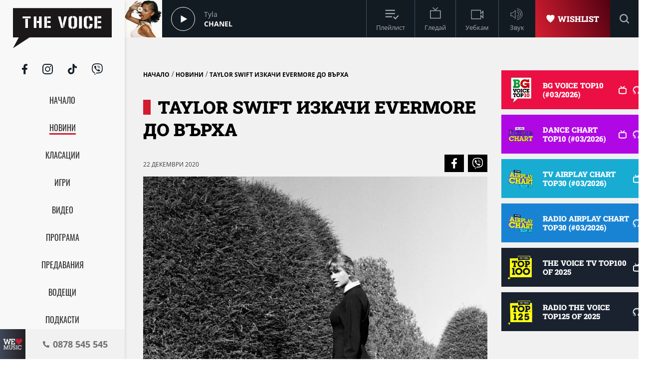

--- FILE ---
content_type: text/html; charset=UTF-8
request_url: https://thevoice.bg/novini/taylor-swift-izkachi-evermore-do-vyrha/445
body_size: 14175
content:
<!DOCTYPE html>
<html lang="bg">
    <head>
        <title>Taylor Swift изкачи Evermore до върха</title>
        <meta charset="UTF-8">
        <meta name="viewport" content="width=device-width, initial-scale=1.0">
        <meta name="facebook-domain-verification" content="esl9liqx0giyikiispfjioaph9s06e"> 
        <!-- Favicon -->
        <link rel="apple-touch-icon" sizes="57x57" href="https://m.netinfo.bg/thevoice/resources/assets/images/favicon/apple-icon-57x57.png">
        <link rel="apple-touch-icon" sizes="60x60" href="https://m.netinfo.bg/thevoice/resources/assets/images/favicon/apple-icon-60x60.png">
        <link rel="apple-touch-icon" sizes="72x72" href="https://m.netinfo.bg/thevoice/resources/assets/images/favicon/apple-icon-72x72.png">
        <link rel="apple-touch-icon" sizes="76x76" href="https://m.netinfo.bg/thevoice/resources/assets/images/favicon/apple-icon-76x76.png">
        <link rel="apple-touch-icon" sizes="114x114" href="https://m.netinfo.bg/thevoice/resources/assets/images/favicon/apple-icon-114x114.png">
        <link rel="apple-touch-icon" sizes="120x120" href="https://m.netinfo.bg/thevoice/resources/assets/images/favicon/apple-icon-120x120.png">
        <link rel="apple-touch-icon" sizes="144x144" href="https://m.netinfo.bg/thevoice/resources/assets/images/favicon/apple-icon-144x144.png">
        <link rel="apple-touch-icon" sizes="152x152" href="https://m.netinfo.bg/thevoice/resources/assets/images/favicon/apple-icon-152x152.png">
        <link rel="apple-touch-icon" sizes="180x180" href="https://m.netinfo.bg/thevoice/resources/assets/images/favicon/apple-icon-180x180.png">
        <link rel="icon" type="image/png" sizes="192x192"  href="https://m.netinfo.bg/thevoice/resources/assets/images/favicon/android-icon-192x192.png">
        <link rel="icon" type="image/png" sizes="32x32" href="https://m.netinfo.bg/thevoice/resources/assets/images/favicon/favicon-32x32.png">
        <link rel="icon" type="image/png" sizes="96x96" href="https://m.netinfo.bg/thevoice/resources/assets/images/favicon/favicon-96x96.png">
        <link rel="icon" type="image/png" sizes="16x16" href="https://m.netinfo.bg/thevoice/resources/assets/images/favicon/favicon-16x16.png">
        <!-- <link rel="manifest" href="https://m.netinfo.bg/thevoice/resources/assets/images/favicon/manifest.json"  crossorigin="use-credentials"> -->
        <meta name="msapplication-TileColor" content="#ffffff">
        <meta name="msapplication-TileImage" content="https://m.netinfo.bg/thevoice/resources/assets/images/favicon/ms-icon-144x144.png">
        <meta name="theme-color" content="#ffffff">
        <!-- End Favicon -->

        <meta name="application-name" content="The Voice" />
        <meta name="language" content="bulgarian" />
        <meta name="title" content="Taylor Swift изкачи Evermore до върха" />
        <meta name="description" content="&quot;Evermore&quot; - най-новият албум на Taylor Swift, вече се изкачи до първото място в класациите не само в САЩ, но и във Великобритания.Само два дни след като застана на първа позиция в британската класация Official Albums Chart, албумът-изненада взе короната и на Billboard 200. За певицата това е 8-мият номер едно в Billboard, втори подред за тази година - благодарение, разбира се, на &quot;Folklore&quot;, който излезе през месец юли. &quot;Evermore&quot; е направил повече от 1 милион продажби в рамките на първата седмица от премиерата си.Снимка: Facebook@taylorswift" />
        <meta name="keywords" content="taylor,swift,изкачи,evermore,върха" />
                <meta name="news_keywords" content="taylor,swift,изкачи,evermore,върха" />
                <meta name="Author" content="The Voice" />
        <meta name="Copyright" content="&copy; THE VOICE 2026 Всички права запазени." />
        <meta name="Robots" content="index,follow" />
        <meta name="Revisit-After" content="1 Hours" />
        <meta property="og:title" content="Taylor Swift изкачи Evermore до върха" />
        <meta property="og:type" content="article" />
        <meta property="og:url" content="https://thevoice.bg/novini/taylor-swift-izkachi-evermore-do-vyrha/445" />
        <meta property="og:image" content="https://m.netinfo.bg/media/images/50153/50153384/1123-632-taylor-swift-izkachi-evermore-do-vyrha.jpg" />
        <meta property="og:image:type" content="image/jpeg" />
        <meta property="og:image:width" content="1123" />
        <meta property="og:image:height" content="632" />
        <meta property="og:description" content="&quot;Evermore&quot; - най-новият албум на Taylor Swift, вече се изкачи до първото място в класациите не само в САЩ, но и във Великобритания.Само два дни след като застана на първа позиция в британската класация Official Albums Chart, албумът-изненада взе короната и на Billboard 200. За певицата това е 8-мият номер едно в Billboard, втори подред за тази година - благодарение, разбира се, на &quot;Folklore&quot;, който излезе през месец юли. &quot;Evermore&quot; е направил повече от 1 милион продажби в рамките на първата седмица от премиерата си.Снимка: Facebook@taylorswift" />
        <meta property="og:site_name" content="thevoice.bg" />
        <meta property="og:locale" content="bg_BG" />
        <meta property="og:updated_time" content="1769047382" />
        
        <meta name="referrer" content="no-referrer-when-downgrade">

        <link rel="image_src" href="https://m.netinfo.bg/media/images/50153/50153384/1123-632-taylor-swift-izkachi-evermore-do-vyrha.jpg" />
                <link rel="canonical" href="https://thevoice.bg/novini/taylor-swift-izkachi-evermore-do-vyrha/445" />


        <link rel="preload" href="https://m.netinfo.bg/thevoice/resources/assets/fonts/OpenSans/OpenSans-Regular.woff" as="font" type="font/woff" crossorigin="">
        <link rel="preload" href="https://m.netinfo.bg/thevoice/resources/assets/fonts/OpenSans/OpenSans-Bold.woff" as="font" type="font/woff" crossorigin="">
        <link rel="preload" href="https://m.netinfo.bg/thevoice/resources/assets/fonts/OpenSans/OpenSans-BoldItalic.woff" as="font" type="font/woff" crossorigin="">
        <link rel="preload" href="https://m.netinfo.bg/thevoice/resources/assets/fonts/OpenSans/OpenSans-Italic.woff" as="font" type="font/woff" crossorigin="">
        <link rel="preload" href="https://m.netinfo.bg/thevoice/resources/assets/fonts/Oswald/Oswald-Regular.woff" as="font" type="font/woff" crossorigin="">
        <link rel="preload" href="https://m.netinfo.bg/thevoice/resources/assets/fonts/Oswald/Oswald-Bold.woff" as="font" type="font/woff" crossorigin="">
        <link rel="preload" href="https://m.netinfo.bg/thevoice/resources/assets/fonts/Oswald/Oswald-Medium.woff" as="font" type="font/woff" crossorigin="">       
        <link rel="preload" href="https://m.netinfo.bg/thevoice/resources/assets/fonts/RobotoSlab/RobotoSlab-Black.woff" as="font" type="font/woff" crossorigin=""> 
        
        
                                    <!-- main.css?v=28 -->
                <link href="https://m.netinfo.bg/thevoice/resources/assets/css/main.css?v=28" rel="stylesheet" type="text/css" />                                    
                    
                <!-- script.js?v=16 -->
                <script src="https://m.netinfo.bg/thevoice/resources/assets/js/script.js?v=16" type="text/javascript"></script>
            
                <!-- jquery.cookie.js?v=16 -->
                <script src="https://m.netinfo.bg/thevoice/resources/assets/js/jquery.cookie.js?v=16" type="text/javascript"></script>
            
                <!-- radio.js?v=16 -->
                <script src="https://m.netinfo.bg/thevoice/resources/assets/js/radio.js?v=16" type="text/javascript"></script>
            
                <!-- UFYwWwmt.js -->
                <script src="//tpc.googlesyndication.com/sodar/UFYwWwmt.js" async="" type="text/javascript"></script>
            
                <!-- analytics.js -->
                <script src="https://www.google-analytics.com/analytics.js" async="" type="text/javascript"></script>
            
                <!-- js?id=UA-15975886-1 -->
                <script src="https://www.googletagmanager.com/gtag/js?id=UA-15975886-1" async="async" defer="" crossorigin="" charset="" type="text/javascript"></script>
            
                <!-- ado.js -->
                <script src="//bg.adocean.pl/files/js/ado.js" type="text/javascript"></script>
                            
<!-- Google tag (gtag.js) GA4 -->
<script async src="https://www.googletagmanager.com/gtag/js?id=G-QMP6FNETY0"></script> 
<script> window.dataLayer = window.dataLayer || []; function gtag(){dataLayer.push(arguments);} gtag('js', new Date()); gtag('config', 'G-QMP6FNETY0'); </script> 

                
<script type="text/javascript">
/* (c)AdOcean 2003-2022 */
        if(typeof ado!=="object"){ado={};ado.config=ado.preview=ado.placement=ado.master=ado.slave=function(){};}
        ado.config({mode: "new", xml: false, consent: true, characterEncoding: true});
        ado.preview({enabled: true});
</script>

<!-- start master -->
<script type="text/javascript">
/* (c)AdOcean 2003-2022, MASTER: BSS_Media_bg.thevoice.bg.All pages */
ado.master({id: 'CgM71jQXOJYJNn3qc2q6PmfB34uYDy8CIqNkpWzz7Ar.e7', server: 'bg.adocean.pl' });
</script>
<!--  end master  -->
 
         

    </head>
    <body>


        <!-- Navigation -->
        <nav class="nav">
            <!-- Nav Header -->
            <section class="nav-header">
                <!-- Logo -->
                <a href="https://thevoice.bg/" class="logo ajax">
                    <svg class="icon" width="110" height="45" viewBox="0 0 110 45">
                    <use xmlns:xlink="http://www.w3.org/1999/xlink"  
                         xlink:href="https://thevoice.bg/resources/assets/images/defs/svg/sprite.defs.svg#logo" 
                         href="https://thevoice.bg/resources/assets/images/defs/svg/sprite.defs.svg#logo"></use>
                    </svg>
                </a>
                <!-- End Logo -->
                <!-- Close -->
                <a href="#" class="close-menu">
                    <svg class="icon" width="14" height="14" viewBox="0 0 14 14">
                    <use xmlns:xlink="http://www.w3.org/1999/xlink"  
                         xlink:href="https://thevoice.bg/resources/assets/images/defs/svg/sprite.defs.svg#close" 
                         href="https://thevoice.bg/resources/assets/images/defs/svg/sprite.defs.svg#close"></use>
                    </svg>
                </a>
                <!-- End Close -->

            </section>
            <!-- End Nav Header -->

            <!-- Nav Body -->
            <section class="nav-body">
                <!-- Search bar -->
                <section class="search-bar">
                    <form class="search-form" action="https://thevoice.bg/search" method="get">
                        <svg class="icon" width="14" height="14" viewBox="0 0 14 14">
                        <use xmlns:xlink="http://www.w3.org/1999/xlink"  
                             xlink:href="https://thevoice.bg/resources/assets/images/defs/svg/sprite.defs.svg#search" 
                             href="https://thevoice.bg/resources/assets/images/defs/svg/sprite.defs.svg#search"></use>
                        </svg>
                        <input name="q" class="search-input" type="text" placeholder="Търси...">
                    </form>
                </section>
                <!-- End Search bar -->

                <!-- Links -->
                <section id="sectioncontroller"  class="nav-navbar" itemscope itemtype="https://schema.org/ItemList">
                    <a  id="homecontroller" class="ajax nav-link " href="https://thevoice.bg/" itemprop="itemListElement" itemscope  itemtype="https://schema.org/SiteNavigationElement">
                        <span itemprop="name" class="nav-item">Начало</span><meta itemprop="url" content="https://thevoice.bg/" />
                    </a>
                    <a  id="articlescontroller" class="ajax nav-link active" href="https://thevoice.bg/articles" itemprop="itemListElement" itemscope itemtype="https://schema.org/SiteNavigationElement">
                        <span itemprop="name" class="nav-item">Новини</span><meta itemprop="url" content="https://thevoice.bg/articles" />
                    </a>
                    <a  id="chartscontroller" class="ajax nav-link " href="https://thevoice.bg/charts" itemprop="itemListElement" itemscope itemtype="https://schema.org/SiteNavigationElement">
                        <span itemprop="name" class="nav-item">Класации</span><meta itemprop="url" content="https://thevoice.bg/charts" />
                    </a>
                    <a id="gamescontroller" class="ajax nav-link " href="https://thevoice.bg/games" itemprop="itemListElement" itemscope itemtype="https://schema.org/SiteNavigationElement">
                        <span itemprop="name" class="nav-item">Игри</span><meta itemprop="url" content="https://thevoice.bg/games" />
                    </a>
                    <a  id="songscontroller" class="ajax nav-link " href="https://thevoice.bg/videos" itemprop="itemListElement" itemscope itemtype="https://schema.org/SiteNavigationElement">
                        <span itemprop="name" class="nav-item">Видео</span><meta itemprop="url" content="https://thevoice.bg/videos" />
                    </a>
                    <a id="schedulecontroller" class="ajax nav-link " href="https://thevoice.bg/schedule" itemprop="itemListElement" itemscope itemtype="https://schema.org/SiteNavigationElement">
                        <span itemprop="name" class="nav-item">Програма</span><meta itemprop="url" content="https://thevoice.bg/schedule" />
                    </a>
                    <a id="showscontroller" class="ajax nav-link " href="https://thevoice.bg/shows" itemprop="itemListElement" itemscope itemtype="https://schema.org/SiteNavigationElement">
                        <span itemprop="name" class="nav-item">Предавания</span><meta itemprop="url" content="https://thevoice.bg/shows" />
                    </a>
                    <a id="broadcasterscontroller" class="ajax nav-link " href="https://thevoice.bg/broadcasters" itemprop="itemListElement" itemscope itemtype="https://schema.org/SiteNavigationElement">
                        <span itemprop="name" class="nav-item">Водещи</span><meta itemprop="url" content="https://thevoice.bg/broadcasters" />
                    </a> 
                    <a id="podcastscontroller" class="ajax nav-link " href="https://thevoice.bg/podcasts" itemprop="itemListElement" itemscope itemtype="https://schema.org/SiteNavigationElement">
                        <span itemprop="name" class="nav-item">Подкасти</span><meta itemprop="url" content="https://thevoice.bg/podcasts" />
                    </a>
                </section>
                <!-- End Links -->

                <!-- Social Contacts -->
                <section class="nav-socials">
                    <a href="https://www.facebook.com/TheVoiceRadioTV/" class="facebook" rel="noopener noreferrer" target="_blank">
                        <svg class="icon" width="11" height="21" viewBox="0 0 11 21">
                        <use xmlns:xlink="http://www.w3.org/1999/xlink"  
                             xlink:href="https://thevoice.bg/resources/assets/images/defs/svg/sprite.defs.svg#facebook" 
                             href="https://thevoice.bg/resources/assets/images/defs/svg/sprite.defs.svg#facebook"></use>
                        </svg>
                    </a>
                    <a href="https://www.instagram.com/thevoiceradiotv/" class="instagram" rel="noopener noreferrer" target="_blank">
                        <svg class="icon" width="21" height="21" viewBox="0 0 21 21">
                        <use xmlns:xlink="http://www.w3.org/1999/xlink"  
                             xlink:href="https://thevoice.bg/resources/assets/images/defs/svg/sprite.defs.svg#instagram" 
                             href="https://thevoice.bg/resources/assets/images/defs/svg/sprite.defs.svg#instagram"></use>
                        </svg>
                    </a>
                    <a href="https://www.tiktok.com/@thevoiceradiotv?_d=db2hj25680l786&amp;language=en&amp;sec_uid=MS4wLjABAAAA1cAvWHEy4r6QHmqrtbMTP7dUTjHYf8A_2m116dEZxN8qICFZ1Cyt9FylQqQm9bea&amp;share_author_id=6838467169245398021&amp;u_code=dd13f31a8e2f3e&amp;timestamp=1593092848&amp;user_id=6838467169245398021&amp;utm_source=copy&amp;utm_campaign=client_share&amp;utm_medium=android&amp;share_app_name=musically&amp;share_iid=6841835290648266502&amp;source=h5_m" class="tiktok" rel="noopener noreferrer" target="_blank">
                        <svg class="icon" width="18" height="21" viewBox="0 0 18 21">
                        <use xmlns:xlink="http://www.w3.org/1999/xlink"  
                             xlink:href="https://thevoice.bg/resources/assets/images/defs/svg/sprite.defs.svg#tiktok" 
                             href="https://thevoice.bg/resources/assets/images/defs/svg/sprite.defs.svg#tiktok"></use>
                        </svg>
                    </a>
                    <a href="https://vb.me/8de26e" class="viber" rel="noopener noreferrer" target="_blank">
                        <svg class="icon" width="22" height="23" viewBox="0 0 22 23">
                        <use xmlns:xlink="http://www.w3.org/1999/xlink"  
                             xlink:href="https://thevoice.bg/resources/assets/images/defs/svg/sprite.defs.svg#viber" 
                             href="https://thevoice.bg/resources/assets/images/defs/svg/sprite.defs.svg#viber"></use>
                        </svg>
                    </a>
                </section>
                <!-- End Social Contacts -->
            </section>
            <!-- End Nav Body -->

            <!-- Nav Footer -->
            <section class="nav-footer">
                <!-- Call -->
                <a class="call" href="tel:0878 545 545">
                    <img class="love" src="https://m.netinfo.bg/thevoice/resources/assets/images/we-love-music.png" width="56" height="65" alt="We love music"/>
                    <div class="call-wrapper">
                        <svg class="icon phone" width="13" height="13" viewBox="0 0 13 13">
                        <use xmlns:xlink="http://www.w3.org/1999/xlink"  
                             xlink:href="https://thevoice.bg/resources/assets/images/defs/svg/sprite.defs.svg#phone" 
                             href="https://thevoice.bg/resources/assets/images/defs/svg/sprite.defs.svg#phone"></use>
                        </svg>
                        <span class="number">0878 545 545</span>
                    </div>
                </a>
                <!-- End Call -->
            </section>
            <!-- End Nav Footer -->
        </nav>
        <!-- End Navigation -->
        <div class="global-overlay"></div>
        <div class="page-wrapper">
            <!-- Header -->
            <header class="header" itemscope="itemscope" itemtype="https://schema.org/WPHeader">
                <!-- Hamburger button -->
                <section class="header-nav d-md-none">
                    <a href="https://thevoice.bg/" class="logo ajax">
                        <svg class="icon" width="89" height="36" viewBox="0 0 89 36">
                        <use xmlns:xlink="http://www.w3.org/1999/xlink"  
                             xlink:href="https://thevoice.bg/resources/assets/images/defs/svg/sprite.defs.svg#logo" 
                             href="https://thevoice.bg/resources/assets/images/defs/svg/sprite.defs.svg#logo"></use>
                        </svg>
                    </a>
                    <section class="header-nav-right">
                        <a href="https://thevoice.bg/shows/61" class="ajax wishlist">
                            <svg class="icon heart" width="17.275" height="16.61" viewBox="0 0 17.275 16.61">
                            <use xmlns:xlink="http://www.w3.org/1999/xlink"  
                                 xlink:href="https://thevoice.bg/resources/assets/images/defs/svg/sprite.defs.svg#heart" 
                                 href="https://thevoice.bg/resources/assets/images/defs/svg/sprite.defs.svg#heart"></use>
                            </svg>
                            <span>Wishlist</span>
                        </a>
                        <a href="#" class="hamburger-btn">
                            <svg class="icon" width="16" height="14" viewBox="0 0 16 14">
                            <use xmlns:xlink="http://www.w3.org/1999/xlink"  
                                 xlink:href="https://thevoice.bg/resources/assets/images/defs/svg/sprite.defs.svg#hamburger" 
                                 href="https://thevoice.bg/resources/assets/images/defs/svg/sprite.defs.svg#hamburger"></use>
                            </svg>
                        </a>
                    </section>
                </section>
                <!-- End Hamburger button -->

                <!-- Player -->
                <section class="header-player">
                    <div class="player-wrapper">

                        <section class="player-image">
                            <img id="player_img" src="https://m.netinfo.bg/media/images/51234/51234545/130-130-chanel.jpg" width="50" height="50" alt="Tyla"/>
                        </section>
                        <section class="player-play loading">
                            <div class="icon load"></div>    
                            <div class="icon play"></div>
                            <div class="icon pause"></div>
<!--                            <svg class="icon play" xmlns="http://www.w3.org/2000/svg" width="48" height="48" viewBox="0 0 48 48">
                            <g id="Group_10264" data-name="Group 10264" transform="translate(-402 -15.465)">
                            <g id="Group_10263" data-name="Group 10263" transform="translate(59.063)">
                            <g id="Ellipse_80" data-name="Ellipse 80" transform="translate(342.938 15.465)" fill="none" stroke="#fff" stroke-width="1">
                            <circle cx="24" cy="24" r="24" stroke="none"/>
                            <circle cx="24" cy="24" r="23.5" fill="none"/>
                            </g>
                            </g>
                            <path id="Icon_awesome-play" data-name="Icon awesome-play" d="M.39.175.409,14.99,13.226,7.584Z" transform="translate(421.097 31.992)" fill="#f8f8f8"/>
                            </g>
                            </svg>
                            <svg class="icon pause" xmlns="http://www.w3.org/2000/svg" width="48" height="48" viewBox="0 0 48 48">
                            <g id="Group_10265" data-name="Group 10265" transform="translate(-343 -15.465)">
                            <g id="Group_9975" data-name="Group 9975" transform="translate(0.063)">
                            <g id="Ellipse_80" data-name="Ellipse 80" transform="translate(342.938 15.465)" fill="none" stroke="#fff" stroke-width="1">
                            <circle cx="24" cy="24" r="24" stroke="none"/>
                            <circle cx="24" cy="24" r="23.5" fill="none"/>
                            </g>
                            </g>
                            <g id="Group_10211" data-name="Group 10211" transform="translate(-1.055)">
                            <rect id="Rectangle_7255" data-name="Rectangle 7255" width="4" height="14" transform="translate(363.055 33)" fill="#fff"/>
                            <rect id="Rectangle_7256" data-name="Rectangle 7256" width="4" height="14" transform="translate(370.055 33)" fill="#fff"/>
                            </g>
                            </g>
                            </svg>-->
                        </section>
                        <section class="player-data">
                            <div class="player-data-wrapper">
                                <span id="player_performer"  class="player-artist">Tyla</span>
                            </div>
                            <div class="player-data-wrapper">
                                <span id="player_name" class="player-song">Chanel</span>
                            </div>
                        </section>
                        <section class="player-buttons" itemscope itemtype="https://schema.org/ItemList">
                           <a href="https://thevoice.bg/playlist" class="ajax player-button playlist" itemprop="itemListElement" itemscope  itemtype="https://schema.org/SiteNavigationElement">
                               <meta itemprop="url" content="https://thevoice.bg/playlist" />
                                <svg class="icon" width="25" height="25" viewBox="0 0 25 25">
                                <use xmlns:xlink="http://www.w3.org/1999/xlink"  
                                     xlink:href="https://thevoice.bg/resources/assets/images/defs/svg/sprite.defs.svg#playlist" 
                                     href="https://thevoice.bg/resources/assets/images/defs/svg/sprite.defs.svg#playlist"></use>
                                </svg>
                                <span itemprop="name" class="player-button-name">Плейлист</span>
                            </a>
                            <a href="https://thevoice.bg/stream" class="ajax player-button tv" itemprop="itemListElement" itemscope  itemtype="https://schema.org/SiteNavigationElement">
                                <meta itemprop="url" content="https://thevoice.bg/stream" />
                                <svg class="icon" width="25" height="25" viewBox="0 0 25 25">
                                <use xmlns:xlink="http://www.w3.org/1999/xlink"  
                                     xlink:href="https://thevoice.bg/resources/assets/images/defs/svg/sprite.defs.svg#tv" 
                                     href="https://thevoice.bg/resources/assets/images/defs/svg/sprite.defs.svg#tv"></use>
                                </svg>
                                <span itemprop="name" class="player-button-name">Гледай</span>
                            </a>
                            <a href="https://thevoice.bg/webcam" class="ajax player-button videocam" itemprop="itemListElement" itemscope  itemtype="https://schema.org/SiteNavigationElement">
                                <meta itemprop="url" content="https://thevoice.bg/webcam" />
                                <svg class="icon" width="25" height="25" viewBox="0 0 25 25">
                                <use xmlns:xlink="http://www.w3.org/1999/xlink"  
                                     xlink:href="https://thevoice.bg/resources/assets/images/defs/svg/sprite.defs.svg#videocam" 
                                     href="https://thevoice.bg/resources/assets/images/defs/svg/sprite.defs.svg#videocam"></use>
                                </svg>
                                <span itemprop="name" class="player-button-name">Уебкам</span>
                            </a>
                            <div class="player-button sound">
                                <svg class="icon unmute" width="25" height="25" viewBox="0 0 25 25">
                                <use xmlns:xlink="http://www.w3.org/1999/xlink"  
                                     xlink:href="https://thevoice.bg/resources/assets/images/defs/svg/sprite.defs.svg#sound" 
                                     href="https://thevoice.bg/resources/assets/images/defs/svg/sprite.defs.svg#sound"></use>
                                </svg>
                                <svg class="icon mute d-none" width="25" height="25" viewBox="0 0 25 25">
                                <use xmlns:xlink="http://www.w3.org/1999/xlink"  
                                     xlink:href="https://thevoice.bg/resources/assets/images/defs/svg/sprite.defs.svg#sound_muted" 
                                     href="https://thevoice.bg/resources/assets/images/defs/svg/sprite.defs.svg#sound_muted"></use>
                                </svg>
                                <span class="player-button-name">Звук</span>
                                <span class="player-sound-bar">
                                    <input type="range" min="0" max="100" class="styled-slider slider-progressr">
                                </span>
                            </div>
                        </section>
                        <section class="player-right"> 
                            <a href="https://thevoice.bg/shows/61" class="ajax wishlist">
                                <svg class="icon heart" width="13" height="12" viewBox="0 0 13 12">
                                <use xmlns:xlink="http://www.w3.org/1999/xlink"  
                                     xlink:href="https://thevoice.bg/resources/assets/images/defs/svg/sprite.defs.svg#heart" 
                                     href="https://thevoice.bg/resources/assets/images/defs/svg/sprite.defs.svg#heart"></use>
                                </svg>
                                <span>Wishlist</span>
                            </a>
                            <!-- Search bar -->
                            <section class="search-bar">
                                <form class="search-form" action="https://thevoice.bg/search" method="get" itemprop="potentialAction" itemscope itemtype="https://schema.org/SearchAction">
                                    <input type="submit" class="search-btn"> 
                                    <input name="q" class="search-input" type="text" value="" placeholder="Търси..." itemprop="query">
                                    <meta itemprop="target" content="https://thevoice.bg/search?q={q}"/>
                                </form>
                            </section>
                            <!-- End Search bar -->
                            <section class="player-button search-bar-actions">
                                <svg class="icon search" width="14" height="14" viewBox="0 0 14 14">
                                <use xmlns:xlink="http://www.w3.org/1999/xlink"  
                                     xlink:href="https://thevoice.bg/resources/assets/images/defs/svg/sprite.defs.svg#search" 
                                     href="https://thevoice.bg/resources/assets/images/defs/svg/sprite.defs.svg#search"></use>
                                </svg>
                                <svg class="icon close" width="14" height="14" viewBox="0 0 14 14">
                                <use xmlns:xlink="http://www.w3.org/1999/xlink"  
                                     xlink:href="https://thevoice.bg/resources/assets/images/defs/svg/sprite.defs.svg#close" 
                                     href="https://thevoice.bg/resources/assets/images/defs/svg/sprite.defs.svg#close"></use>
                                </svg>
                                </setion>
                            </section>
                    </div>
                </section>
                <!-- End Player -->
            </header>
            <div id="ajaxmegaboard">
               
            </div>
            <!-- End Header -->
            <div id="ajaxcontent">
                


<main class="page" itemscope itemtype="https://schema.org/NewsArticle">
    <div class="wrapper">
        <center class="leader">
       
        <!-- start slave -->
<div id="adoceanbglhcgbqnspp"></div>
<script type="text/javascript">
/* (c)AdOcean 2003-2022, BSS_Media_bg.thevoice.bg.All pages.728x90 */
ado.slave('adoceanbglhcgbqnspp', {myMaster: 'CgM71jQXOJYJNn3qc2q6PmfB34uYDy8CIqNkpWzz7Ar.e7' });
</script>
<!--  end slave  -->
  
        <div class="adv">
<!-- start slave -->
<div id="adoceanbgnhghhvngvd"></div>
<script type="text/javascript">
/* (c)AdOcean 2003-2022, BSS_Media_bg.thevoice.bg.All pages.Megaboard */
ado.slave('adoceanbgnhghhvngvd', {myMaster: 'CgM71jQXOJYJNn3qc2q6PmfB34uYDy8CIqNkpWzz7Ar.e7' });
</script>
<!--  end slave  -->
</div>
  
       
</center>  
        <section class="grid-second">
            <section class="grid-second-left">
                <section class="grid-second-top">
                    <div class="page-category-wrapper"  itemscope itemtype="https://schema.org/BreadcrumbList">
                        <span class="page-category" itemprop="itemListElement" itemscope itemtype="https://schema.org/ListItem" ><meta itemprop="position" content="1" /> <a href="https://thevoice.bg/" itemprop="item"  class="ajax"><span itemprop="name" >Начало</span></a></span> / 
                        <span class="page-category" itemprop="itemListElement" itemscope itemtype="https://schema.org/ListItem" ><meta itemprop="position" content="2" /> <a href="https://thevoice.bg/articles" itemprop="item" class="ajax"><span itemprop="name" >Новини</span></a></span> /
                        <span class="page-category" itemprop="itemListElement" itemscope itemtype="https://schema.org/ListItem"  ><meta itemprop="position" content="3" /> <span itemprop="name" >Taylor Swift изкачи Evermore до върха</span></span>
                    </div>
                    <meta itemprop="identifier" content="445" />
                    <meta itemprop="mainEntityOfPage url" content="https://thevoice.bg/novini/taylor-swift-izkachi-evermore-do-vyrha/445" />
                    <h1 class="page-title" itemprop="headline" ><span itemprop="name">Taylor Swift изкачи Evermore до върха</span></h1>
                    <h2 class="page-subtitle" itemprop="alternativeHeadline" ><span itemprop="name"></span></h2>

                    <span itemprop="author" itemscope itemtype="https://schema.org/Person">
                        <meta itemprop="name" content="The Voice" />

                        <meta itemprop="email" content="office@bssmedia.bg" />
                              <meta itemprop="jobTitle" content="Web editor" />
                              <span itemprop="address" itemscope itemtype="https://schema.org/PostalAddress">
                            <meta itemprop="streetAddress" content="гр. София ул. &quot;Сребърна&quot; 21" />
                        </span>
                    </span>

                    <!-- Page Share buttons -->
                    <section class="page-share">
                        <span class="page-date">22 Декември 2020</span>
                        <div class="page-share-wrapper">
                            <a href="https://www.facebook.com/sharer/sharer.php?u=https://thevoice.bg/novini/taylor-swift-izkachi-evermore-do-vyrha/445" class="facebook" rel="noopener noreferrer" onclick="javascript:window.open(this.href, '', 'menubar=no,toolbar=no,resizable=yes,scrollbars=yes,height=600,width=600');return false;" target="_blank">
                                <svg class="icon" width="11" height="21" viewBox="0 0 11 21">
                                <use xmlns:xlink="http://www.w3.org/1999/xlink" xlink:href="https://thevoice.bg/resources/assets/images/defs/svg/sprite.defs.svg#facebook" href="https://thevoice.bg/resources/assets/images/defs/svg/sprite.defs.svg#facebook"></use>
                                </svg>
                            </a>
                            <a href="viber://forward?text=https://thevoice.bg/novini/taylor-swift-izkachi-evermore-do-vyrha/445" class="viber" rel="noopener noreferrer" target="_blank">
                                <svg class="icon" width="21" height="23" viewBox="0 0 21 23">
                                <use xmlns:xlink="http://www.w3.org/1999/xlink" xlink:href="https://thevoice.bg/resources/assets/images/defs/svg/sprite.defs.svg#viber" href="https://thevoice.bg/resources/assets/images/defs/svg/sprite.defs.svg#viber"></use>
                                </svg>
                            </a>
                        </div>
                    </section>
                    <!-- End Page Share buttons -->
                    <section class="page-image object-fit" itemprop="image" itemscope itemtype="https://schema.org/ImageObject">

                        <img src="https://m.netinfo.bg/media/images/50153/50153384/1123-632-taylor-swift-izkachi-evermore-do-vyrha.jpg" alt="Taylor Swift изкачи Evermore до върха" width="345" height="194" itemprop="contentUrl" />                                                    <span class="card-source" itemprop="author">Taylor Swift изкачи Evermore до върха</span>
                                                <meta itemprop="name" content="taylor swift izkachi evermore do vyrha" />
                        <meta itemprop="url" content="https://thevoice.bg/novini/taylor-swift-izkachi-evermore-do-vyrha/445" />
                        <meta itemprop="width" content="1123" />
                        <meta itemprop="height" content="632" />
                        <meta itemprop="encodingFormat" content="image/jpeg" />
                    </section>

                </section>
                <section class="grid-second-content" itemprop="articleBody">
                    <!-- Page Text -->
                    <section class="page-text" itemprop="description" >
                        <p style="text-align: justify; "><b><i>"Evermore"</i> - най-новият албум на Taylor Swift, вече се изкачи до първото място в класациите не само в САЩ, но и във Великобритания.</b></p><p style="text-align: justify; ">Само два дни след като застана на първа позиция в британската класация Official Albums Chart, албумът-изненада взе короната и на Billboard 200. За певицата това е 8-мият номер едно в Billboard, втори подред за тази година - благодарение, разбира се, на <i>"Folklore"</i>, който излезе през месец юли. </p><p style="text-align: justify; "><b><i>"Evermore" </i>е направил повече от 1 милион продажби в рамките на първата седмица от премиерата си.</b></p><p style="text-align: justify; "><iframe frameborder="0" src="//www.youtube.com/embed/RsEZmictANA" width="640" height="360" class="note-video-clip"></iframe><br>Снимка: Facebook@taylorswift<br><br></p>                    </section>
                    <!-- End Page Text -->
                                            <!-- Tags -->
                        <section class="page-tags" itemprop="keywords" >
                                                            <a class="tag" href="https://thevoice.bg/tag/index/124/taylor" target="_blank"  itemscope itemtype="https://schema.org/ListItem" ><meta itemprop="position" content="1" /> <span itemprop="name" itemprop="item" >taylor</span></a>
                                                            <a class="tag" href="https://thevoice.bg/tag/index/125/swift" target="_blank"  itemscope itemtype="https://schema.org/ListItem" ><meta itemprop="position" content="2" /> <span itemprop="name" itemprop="item" >swift</span></a>
                                                            <a class="tag" href="https://thevoice.bg/tag/index/421/vyrha" target="_blank"  itemscope itemtype="https://schema.org/ListItem" ><meta itemprop="position" content="3" /> <span itemprop="name" itemprop="item" >върха</span></a>
                                                            <a class="tag" href="https://thevoice.bg/tag/index/2855/izkachi" target="_blank"  itemscope itemtype="https://schema.org/ListItem" ><meta itemprop="position" content="4" /> <span itemprop="name" itemprop="item" >изкачи</span></a>
                                                            <a class="tag" href="https://thevoice.bg/tag/index/2856/evermore" target="_blank"  itemscope itemtype="https://schema.org/ListItem" ><meta itemprop="position" content="5" /> <span itemprop="name" itemprop="item" >evermore</span></a>
                                                    </section>
                        <!-- End Tags -->
                                        <meta itemprop="datePublished" content="2020-12-22T10:30:00+02:00" />
                    <meta itemprop="dateModified" content="2022-07-28T22:02:53+03:00" />
                    <meta itemprop="copyrightYear" content="2020" />
                    <meta itemprop="inLanguage" content="bg_BG" />
                    <span itemprop="publisher" itemscope itemtype="https://schema.org/Organization">
 

                        <meta itemprop="name" content="BSS MEDIA" />
                        <meta itemprop="image" content="https://m.netinfo.bg/media/images/50188/50188617/orig-orig-bss-media.jpg" />
                        <meta itemprop="email" content="office@bssmedia.bg" />
                        <span itemprop="address" itemscope itemtype="https://schema.org/PostalAddress">
                            <meta itemprop="streetAddress" content="гр. София ул. &quot;Сребърна&quot; 21" />
                        </span>


                        <span itemprop="logo" itemscope itemtype="https://schema.org/ImageObject">
                            <meta itemprop="name" content="BSS MEDIA Logo" />
                            <meta itemprop="thumbnailUrl" content="https://m.netinfo.bg/media/images/50188/50188617/160-90-bss-media.jpg" />
                            <meta itemprop="contentUrl" content="https://m.netinfo.bg/media/images/50188/50188617/orig-orig-bss-media.jpg" />
                            <meta itemprop="width" content="639" />
                            <meta itemprop="height" content="355" />
                            <meta itemprop="encodingFormat" content="image/jpeg" />

                        </span>
                    </span>
                    <!-- Facebook Share button -->
                    <a href="https://www.facebook.com/sharer/sharer.php?u=https://thevoice.bg/novini/taylor-swift-izkachi-evermore-do-vyrha/445" class="btn btn-share" rel="noopener noreferrer" onclick="javascript:window.open(this.href, '', 'menubar=no,toolbar=no,resizable=yes,scrollbars=yes,height=600,width=600');return false;"  target="_blank">
                        <svg class="icon" xmlns="http://www.w3.org/2000/svg" width="11.44" height="21.36" viewBox="0 0 11.44 21.36">
                        <path id="Icon_awesome-facebook-f" data-name="Icon awesome-facebook-f" d="M12.3,12.015l.593-3.866H9.184V5.641a1.933,1.933,0,0,1,2.179-2.088h1.686V.261A20.564,20.564,0,0,0,10.056,0C7,0,5,1.851,5,5.2V8.149h-3.4v3.866H5V21.36H9.184V12.015Z" transform="translate(-1.609)"/>
                        </svg>
                        <span> Сподели</span>
                    </a>
                    <!-- End Facebook Share button -->
                    <!-- Follow links -->
                    <section class="follow">
                        <img class="follow-img" src="https://m.netinfo.bg/thevoice/resources/assets/images/share-img.png" width="67" height="49"/>
                        <span class="follow-text">Последвайте ни във <a href="https://www.facebook.com/TheVoiceRadioTV/" class="follow-links" rel="noopener noreferrer" target="_blank">Facebook</a>, <a href="https://www.instagram.com/thevoiceradiotv/" class="follow-links" rel="noopener noreferrer" target="_blank">Instagram</a>, <a href="https://www.tiktok.com/@thevoiceradiotv" class="follow-links" rel="noopener noreferrer" target="_blank">TikTok</a> и <a href="https://vb.me/8de26e" class="follow-links" rel="noopener noreferrer" target="_blank">Viber</a>
                        </span>
                    </section>
                    <!-- End Follow links -->
                </section>
                <section class="grid-second-right" itemscope itemtype="https://schema.org/ItemList">
                    <span class="page-title" itemprop="name">Свързани новини</span>
                    <section class="grid grid-cols-2">
                        
                                <article class="card card-sm" itemprop="itemListElement" itemscope itemtype="https://schema.org/ListItem">
                        <a href="https://thevoice.bg/novini/taylor-swift-iska-filmova-kariera/40461" class="ajax card-link" itemprop="url">
                            <div class="object-fit">
                                <img src="https://m.netinfo.bg/media/images/50194/50194663/550-309-taylor-swift.jpg" alt="Taylor Swift иска филмова кариера" width="345" height="194" itemprop="image" />
                            </div>
                            <section class="card-body">
                                <svg class="icon list" width="15" height="13" viewBox="0 0 15 13">
                                <use xmlns:xlink="http://www.w3.org/1999/xlink"  
                                     xlink:href="https://thevoice.bg/resources/assets/images/defs/svg/sprite.defs.svg#list" 
                                     href="https://thevoice.bg/resources/assets/images/defs/svg/sprite.defs.svg#list"></use>
                                </svg>
                                <h3 class="card-title" itemprop="name">
                                    Taylor Swift иска филмова кариера                                </h3>
                            </section>
                        </a>
                    </article>                                
                                <article class="card card-sm" itemprop="itemListElement" itemscope itemtype="https://schema.org/ListItem">
                        <a href="https://thevoice.bg/novini/taylor-swift-izprati-cvetja-na-don-mclean/39755" class="ajax card-link" itemprop="url">
                            <div class="object-fit">
                                <img src="https://m.netinfo.bg/media/images/50168/50168265/550-309-taylor-swift-izprati-cvetia-na-don-mclean.jpg" alt="Taylor Swift изпрати цветя на Don McLean" width="345" height="194" itemprop="image" />
                            </div>
                            <section class="card-body">
                                <svg class="icon list" width="15" height="13" viewBox="0 0 15 13">
                                <use xmlns:xlink="http://www.w3.org/1999/xlink"  
                                     xlink:href="https://thevoice.bg/resources/assets/images/defs/svg/sprite.defs.svg#list" 
                                     href="https://thevoice.bg/resources/assets/images/defs/svg/sprite.defs.svg#list"></use>
                                </svg>
                                <h3 class="card-title" itemprop="name">
                                    Taylor Swift изпрати цветя на Don McLean                                </h3>
                            </section>
                        </a>
                    </article>                                
                                <article class="card card-sm" itemprop="itemListElement" itemscope itemtype="https://schema.org/ListItem">
                        <a href="https://thevoice.bg/novini/taylor-swift-otnovo-e-na-vyrha/678" class="ajax card-link" itemprop="url">
                            <div class="object-fit">
                                <img src="https://m.netinfo.bg/media/images/50153/50153619/550-309-taylor-swift-otnovo-e-na-vyrha.jpg" alt="Taylor Swift отново е на върха" width="345" height="194" itemprop="image" />
                            </div>
                            <section class="card-body">
                                <svg class="icon list" width="15" height="13" viewBox="0 0 15 13">
                                <use xmlns:xlink="http://www.w3.org/1999/xlink"  
                                     xlink:href="https://thevoice.bg/resources/assets/images/defs/svg/sprite.defs.svg#list" 
                                     href="https://thevoice.bg/resources/assets/images/defs/svg/sprite.defs.svg#list"></use>
                                </svg>
                                <h3 class="card-title" itemprop="name">
                                    Taylor Swift отново е на върха                                </h3>
                            </section>
                        </a>
                    </article>                                
                                <article class="card card-sm" itemprop="itemListElement" itemscope itemtype="https://schema.org/ListItem">
                        <a href="https://thevoice.bg/novini/taylor-swift-iska-premahvaneto-na-statui/1251" class="ajax card-link" itemprop="url">
                            <div class="object-fit">
                                <img src="https://m.netinfo.bg/media/images/50154/50154255/550-309-taylor-swift-iska-premahvaneto-na-statui.jpg" alt="Taylor Swift иска премахването на статуи" width="345" height="194" itemprop="image" />
                            </div>
                            <section class="card-body">
                                <svg class="icon list" width="15" height="13" viewBox="0 0 15 13">
                                <use xmlns:xlink="http://www.w3.org/1999/xlink"  
                                     xlink:href="https://thevoice.bg/resources/assets/images/defs/svg/sprite.defs.svg#list" 
                                     href="https://thevoice.bg/resources/assets/images/defs/svg/sprite.defs.svg#list"></use>
                                </svg>
                                <h3 class="card-title" itemprop="name">
                                    Taylor Swift иска премахването на статуи                                </h3>
                            </section>
                        </a>
                    </article>                                


                    </section>
                </section>
            </section>
            <!-- Sidebar -->
            <aside class="grid-right-column"  itemscope="itemscope" itemtype="https://schema.org/WPSideBar">

    <!-- Charts -->
    <section class="chart-boxes">
                <h3 class="chart-title">Класации</h3>
        <div class="chart-box-wrapper">

            
                    <a href="https://thevoice.bg/charts/2386/bg-voice-top10-032026/" class="ajax chart-box" style="background-color: #EB0F43 ">
    <div class="chart-box-image-wrapper">
        <img src="https://m.netinfo.bg/media/images/50196/50196304/52-52-bg-voice.jpg" alt="BG VOICE TOP10 (#03/2026)" class="chart-box-image" width="52" height="52" />    </div>
    <div class="chart-box-title-wrapper">
        <span class="chart-box-title">BG VOICE TOP10 (#03/2026)</span>
        <div class="chart-box-icon-wrapper">
                        <svg class="icon tv" width="16" height="17" viewBox="0 0 16 17">
            <use xmlns:xlink="http://www.w3.org/1999/xlink"  
                 xlink:href="https://thevoice.bg/resources/assets/images/defs/svg/sprite.defs.svg#tv_small" 
                 href="https://thevoice.bg/resources/assets/images/defs/svg/sprite.defs.svg#tv_small"></use>
            </svg>
                                        <span class="seperate"> </span>
                                        <svg class="icon " width="17" height="17" viewBox="0 0 17 17">
            <use xmlns:xlink="http://www.w3.org/1999/xlink"  
                 xlink:href="https://thevoice.bg/resources/assets/images/defs/svg/sprite.defs.svg#radio" 
                 href="https://thevoice.bg/resources/assets/images/defs/svg/sprite.defs.svg#radio"></use>
            </svg>
                    </div>
    </div>
</a>                    
                    <a href="https://thevoice.bg/charts/2387/dance-chart-top10-032026/" class="ajax chart-box" style="background-color: #B007E5 ">
    <div class="chart-box-image-wrapper">
        <img src="https://m.netinfo.bg/media/images/50196/50196308/52-52-dance-chart.jpg" alt="DANCE CHART TOP10 (#03/2026)" class="chart-box-image" width="52" height="52" />    </div>
    <div class="chart-box-title-wrapper">
        <span class="chart-box-title">DANCE CHART TOP10 (#03/2026)</span>
        <div class="chart-box-icon-wrapper">
                        <svg class="icon tv" width="16" height="17" viewBox="0 0 16 17">
            <use xmlns:xlink="http://www.w3.org/1999/xlink"  
                 xlink:href="https://thevoice.bg/resources/assets/images/defs/svg/sprite.defs.svg#tv_small" 
                 href="https://thevoice.bg/resources/assets/images/defs/svg/sprite.defs.svg#tv_small"></use>
            </svg>
                                        <span class="seperate"> </span>
                                        <svg class="icon " width="17" height="17" viewBox="0 0 17 17">
            <use xmlns:xlink="http://www.w3.org/1999/xlink"  
                 xlink:href="https://thevoice.bg/resources/assets/images/defs/svg/sprite.defs.svg#radio" 
                 href="https://thevoice.bg/resources/assets/images/defs/svg/sprite.defs.svg#radio"></use>
            </svg>
                    </div>
    </div>
</a>                    
                    <a href="https://thevoice.bg/charts/2388/tv-airplay-chart-top30-032026/" class="ajax chart-box" style="background-color: #19acd3 ">
    <div class="chart-box-image-wrapper">
        <img src="https://m.netinfo.bg/media/images/50196/50196307/52-52-airplay-chart.jpg" alt="TV AIRPLAY CHART TOP30 (#03/2026)" class="chart-box-image" width="52" height="52" />    </div>
    <div class="chart-box-title-wrapper">
        <span class="chart-box-title">TV AIRPLAY CHART TOP30 (#03/2026)</span>
        <div class="chart-box-icon-wrapper">
                        <svg class="icon tv" width="16" height="17" viewBox="0 0 16 17">
            <use xmlns:xlink="http://www.w3.org/1999/xlink"  
                 xlink:href="https://thevoice.bg/resources/assets/images/defs/svg/sprite.defs.svg#tv_small" 
                 href="https://thevoice.bg/resources/assets/images/defs/svg/sprite.defs.svg#tv_small"></use>
            </svg>
                                            </div>
    </div>
</a>                    
                    <a href="https://thevoice.bg/charts/2389/radio-airplay-chart-top30-032026/" class="ajax chart-box" style="background-color: #1983D3 ">
    <div class="chart-box-image-wrapper">
        <img src="https://m.netinfo.bg/media/images/50196/50196307/52-52-airplay-chart.jpg" alt="RADIO AIRPLAY CHART TOP30 (#03/2026)" class="chart-box-image" width="52" height="52" />    </div>
    <div class="chart-box-title-wrapper">
        <span class="chart-box-title">RADIO AIRPLAY CHART TOP30 (#03/2026)</span>
        <div class="chart-box-icon-wrapper">
                                                <svg class="icon " width="17" height="17" viewBox="0 0 17 17">
            <use xmlns:xlink="http://www.w3.org/1999/xlink"  
                 xlink:href="https://thevoice.bg/resources/assets/images/defs/svg/sprite.defs.svg#radio" 
                 href="https://thevoice.bg/resources/assets/images/defs/svg/sprite.defs.svg#radio"></use>
            </svg>
                    </div>
    </div>
</a>                    
                    <a href="https://thevoice.bg/charts/2375/the-voice-tv-top100-of-2025/" class="ajax chart-box" style="background-color: #1A222F ">
    <div class="chart-box-image-wrapper">
        <img src="https://m.netinfo.bg/media/images/50327/50327958/52-52-top100-logo.jpg" alt="The Voice TV Top100 of 2025" class="chart-box-image" width="52" height="52" />    </div>
    <div class="chart-box-title-wrapper">
        <span class="chart-box-title">The Voice TV Top100 of 2025</span>
        <div class="chart-box-icon-wrapper">
                        <svg class="icon tv" width="16" height="17" viewBox="0 0 16 17">
            <use xmlns:xlink="http://www.w3.org/1999/xlink"  
                 xlink:href="https://thevoice.bg/resources/assets/images/defs/svg/sprite.defs.svg#tv_small" 
                 href="https://thevoice.bg/resources/assets/images/defs/svg/sprite.defs.svg#tv_small"></use>
            </svg>
                                            </div>
    </div>
</a>                    
                    <a href="https://thevoice.bg/charts/2376/radio-the-voice-top125-of-2025/" class="ajax chart-box" style="background-color: #1A222F ">
    <div class="chart-box-image-wrapper">
        <img src="https://m.netinfo.bg/media/images/51240/51240552/52-52-top125-small.jpg" alt="Radio The Voice Top125 of 2025" class="chart-box-image" width="52" height="52" />    </div>
    <div class="chart-box-title-wrapper">
        <span class="chart-box-title">Radio The Voice Top125 of 2025</span>
        <div class="chart-box-icon-wrapper">
                                                <svg class="icon " width="17" height="17" viewBox="0 0 17 17">
            <use xmlns:xlink="http://www.w3.org/1999/xlink"  
                 xlink:href="https://thevoice.bg/resources/assets/images/defs/svg/sprite.defs.svg#radio" 
                 href="https://thevoice.bg/resources/assets/images/defs/svg/sprite.defs.svg#radio"></use>
            </svg>
                    </div>
    </div>
</a>                       

        </div>
        <center class="btf">
            <div class="abv ">
<!-- start slave -->
<div id="adoceanbgyhjmenhhyo"></div>
<script type="text/javascript">
/* (c)AdOcean 2003-2022, BSS_Media_bg.thevoice.bg.All pages.300x250 */
ado.slave('adoceanbgyhjmenhhyo', {myMaster: 'CgM71jQXOJYJNn3qc2q6PmfB34uYDy8CIqNkpWzz7Ar.e7' });
</script>
<!--  end slave  -->
</div>
  
                         
        </center>
    </section>
    <!-- End Charts -->

</aside> 
            <!-- End Sidebar -->
        </section>
    </div>
</main>

            </div>    
            <!-- Footer -->
            <footer class="footer" itemscope="itemscope" itemtype="https://schema.org/WPFooter">
                <section class="footer-menu">
                    <div class="wrapper">
                        <ul class="footer-list footer-list--about"  itemscope itemtype="https://schema.org/ItemList">
                            <li itemprop="itemListElement" itemscope  itemtype="https://schema.org/SiteNavigationElement">
                                <a class="ajax footer-link" href="https://thevoice.bg/cover" itemprop="url">
                                    <span itemprop="name">Честоти</span>
                                </a>
                            </li>
                            <li itemprop="itemListElement" itemscope  itemtype="https://schema.org/SiteNavigationElement">
                                <a class="ajax footer-link" href="https://thevoice.bg/reklama" itemprop="url">
                                    <span itemprop="name">Реклама</span>
                                </a>
                            </li>
                            <li itemprop="itemListElement" itemscope  itemtype="https://schema.org/SiteNavigationElement">
                                <a class="ajax footer-link" href="https://thevoice.bg/privacy" itemprop="url">
                                    <span itemprop="name">Политика за поверителност</span>
                                </a>
                            </li>
                            <li itemprop="itemListElement" itemscope  itemtype="https://schema.org/SiteNavigationElement">
                                <a class="ajax footer-link" href="https://thevoice.bg/contacts" itemprop="url">
                                    <span itemprop="name">Контакти</span>
                                </a>
                            </li>
                            <li itemprop="itemListElement" itemscope  itemtype="https://schema.org/SiteNavigationElement">
                                <a class="ajax footer-link" href="https://thevoice.bg/about" itemprop="url">
                                    <span itemprop="name">За нас</span>
                                </a>
                            </li>
                            <li itemprop="itemListElement" itemscope  itemtype="https://schema.org/SiteNavigationElement">
                                <a class="ajax footer-link" href="https://thevoice.bg/pages/view/8" itemprop="url">
                                    <span itemprop="name">Общи условия</span>
                                </a>
                            </li>
                        </ul>
                        <ul class="footer-list footer-list--portfolio">
                            <li>
                                <a class="footer-link" href="https://www.radiovitosha.com/" rel="noopener" target="_blank">
                                    Радио Витоша                                </a>
                            </li>
                            <li>
                                <a class="footer-link" href="https://play.nova.bg/video/vitosha-club-classics/612770" rel="noopener" target="_blank">
                                ВИТОША CLUB CLASSICS
                                </a>
                            </li>
                            <li>
                                <a class="footer-link" href="https://www.magic.bg/" rel="noopener" target="_blank">
                                    Magic FM & TV                                </a>
                            </li>
                            <li>
                                <a class="footer-link" href="https://play.nova.bg/video/magicparty/611100" rel="noopener" target="_blank">
                                MAGIC 90S
                                </a>
                            </li>
                            <li>
                                <a class="footer-link" href="https://play.nova.bg/video/kisschristmas/611102" rel="noopener" target="_blank">
                                KISS LOUNGE RADIO
                                </a>
                            </li>
                            <li>
                                <a class="footer-link" href="https://play.nova.bg/video/thevoiceofbulgaria/611060" rel="noopener" target="_blank">
                                THE VOICE OF BULGARIA
                                </a>
                            </li>
                            <li>
                                <a class="footer-link" href="https://www.radioveselina.bg/" rel="noopener" target="_blank">
                                    Радио Веселина                                </a>
                            </li>
                            <li>
                                <a class="footer-link" href="https://play.nova.bg/video/veselinafolk/611099" rel="noopener" target="_blank">
                                ВЕСЕЛИНА ФОЛК
                                </a>
                            </li>
                            <li>
                                <a class="footer-link" href="https://play.nova.bg/video/veselinaretro/611098" rel="noopener" target="_blank">
                                ВЕСЕЛИНА РЕТРО
                                </a>
                            </li>
                        </ul>
                    </div>
                </section>
                <section class="footer-copyright">
                    <div class="wrapper">
                        <section class="footer-copyright-inner">
                            <a href="https://unitedmedia.net/" rel="noopener noreferrer" target="_blank">
                                <img class="footer-partner-logo" width="32" src="https://m.netinfo.bg/thevoice/resources/assets/images/logo-united-media.svg" alt="United Media">                                
                            </a>
                            <small>©2026 THE VOICE. Всички права запазени.</small>
                        </section>
                    </div>
                </section>

            </footer>
            <!-- End Footer -->
        </div>


        
        <script>
            var audiosrc = 'https://nova-radio.neterra.tv/thevoice';
            
            var songrequests=0;
                var timerpointer;
                
                 timerpointer = setInterval(songTimer, 10000);

                function songTimer() {
                    songrequests=songrequests+1;
                    
                    if (songrequests>18) {
                        clearInterval(timerpointer);
                    }
                    var ts = Math.round(+new Date());
                    $.ajax({
                        type: "GET",
                        dataType: "html",
                        url: 'https://thevoice.bg/voice/song.php?ts='+ts,
                        
                        success: function (json_text) {
                            
                           data=  JSON.parse(json_text);
                     
                     $('#player_img').attr('src',data.img);
                     $('#player_performer').html(data.performer);
                     $('#player_name').html(data.name);  
                        }
                    });
                    
                } 
                
            
            $(document).ready(function () {
                
                
                
                
                function seturl(newurl,isnav) {
                
                
                
                $.ajax({ 
                        type: "GET",

                        dataType: "html",
                        url: cururl,
                        beforeSend: function () {
                            minheight = parseInt($( window ).height())+50;
                            $("body").css("height", minheight);
                            $("#ajaxcontent").css("display", "flex");
                            $("#ajaxcontent").css("align-items", "flex");
                            $("#ajaxcontent").css("justify-content", "center");
                            $(window).scrollTop(0);
                            $("#ajaxcontent").html('<div class="load-heart"><div></div></div>');
                        },
                        success: function (data) {
                            $("body").css("height", "auto");
                            $("#ajaxcontent").css("display", "block");
                            $("#ajaxcontent").css("align-items", "normal");
                            $("#ajaxcontent").css("justify-content", "normal");
                            $("#ajaxcontent").html(data);
                            $("#sectioncontroller > a.nav-link" ).removeClass( "active" );
                            idclass= $("#controller").val();
                            
                            $("#"+idclass).addClass( "active" );
                            document.title = $("#ajaxtitle").val();
                            if (isnav!=1) {
                            window.history.pushState({urlPath:newurl}, document.title, newurl);
                            
                            }
//                             gtag("config", "UA-15975886-1", {
//                              page_location: cururl,
//                              app_name: "TheVoice Web App",
//                              send_page_view: !0
//                            });
//                            

                            // Pageview GA4
                            gtag('event', 'page_view', {
                                'send_to': 'G-QMP6FNETY0',
                                "page_title": cururl
                            });
                            
                            $('body').removeClass('no-scroll');
                            $('.global-overlay').hide();
                            $('.nav').removeClass('is-open');
                            songrequests=0;
                             clearInterval(timerpointer);
                             timerpointer = setInterval(songTimer, 10000);
                        }
                    });
                
            }
               
              initPlayer();
              
               
               $(window).on('popstate', function(e){
               
               cururl = window.location.href;
               
               if (cururl.indexOf(window.location.hostname) === -1 ) {
                window.location.replace(cururl); seturl(cururl,1);
               } else {
               seturl(cururl,1);
               }    
               
               
                });
                
                
                $('body').on('click', 'a.ajax', function (event) {
                    event.preventDefault();
                    //console.log($(this).attr("href"));
                    cururl = $(this).attr("href");
                    
                    seturl(cururl,0);

                });
                
                 $(window).blur(function(){
                 clearInterval(timerpointer);
                });
                
                
            });
        </script> 
        <style>
       .icon {
    display: block;
}

.load, .pause, .play {
    padding: 0 10px;
    width: 27px;
    height: 27px;
}
            
        .play {
    background: url(https://m.netinfo.bg/thevoice/resources/assets/images/play.svg) 50% no-repeat;
    background-size: 48px 48px;
      }
      
      .pause {
    background: url(https://m.netinfo.bg/thevoice/resources/assets/images/pause.svg) 50% no-repeat;
    background-size: 48px 48px;
      }
      
      .load {
    background: url(https://m.netinfo.bg/thevoice/resources/assets/images/load.svg) 50% no-repeat;
    background-size: 48px 48px;
      }
      
      
      


@media only screen and (min-width: 768px) {
    .load, .pause, .play {
        width: 28px;
        height: 28px;
    }
}

@media only screen and (min-width: 992px) {
    .load, .pause, .play {
        width: 38px;
        height: 38px;
    }
}

@media only screen and (min-width: 1280px) {
    .load, .pause, .play {
        padding: 12px 18px;
        width: 48px;
        height: 48px;
    }
}



.player-play.loading .pause, .player-play.loading .play {
    display: none;
}
.player-play .load { 
      display: none;
}
.player-play.loading .load {
    display: block;
    cursor:not-allowed;
}

.player-play.playing .load, .player-play.playing .play {
    display: none;
}

.player-play.playing .pause {
    display: block;
}
        </style>
        
        <div style="display:none" itemscope itemtype="https://schema.org/RadioBroadcastService">

            <meta itemprop="name"  content="Radio The Voice" />

            <audio  id="radioplayer"  crossorigin></audio>



            <script>


//$(function () {
//    
//
//});



            </script>
        </div>      


        
<div id="fb-root"></div>
<script src="https://connect.facebook.net/en_US/sdk.js#xfbml=1&amp;version=v6.0" async="async" defer="defer" crossorigin="anonymous" charset="" type="text/javascript"></script>        
<script src="https://instagram.com/embed.js" async="" defer="" crossorigin="" charset="" type="text/javascript"></script><script src="https://platform.twitter.com/widgets.js" async="async" defer="" crossorigin="" charset="utf-8" type="text/javascript"></script><script src="https://www.tiktok.com/embed.js" async="async" defer="" crossorigin="" charset="" type="text/javascript"></script>
<script>
    FB.XFBML.parse();
    if (typeof window.instgrm !== 'undefined') {
        window.instgrm.Embeds.process();
    }
</script>





        
                <div class="adv">
<!-- start slave -->
<div id="adoceanbgviqshkrlxj"></div>
<script type="text/javascript">
/* (c)AdOcean 2003-2022, BSS_Media_bg.thevoice.bg.All pages.Wallpaper */
ado.slave('adoceanbgviqshkrlxj', {myMaster: 'CgM71jQXOJYJNn3qc2q6PmfB34uYDy8CIqNkpWzz7Ar.e7' });
</script>
<!--  end slave  -->
</div>
  
        
                <div class="adv">
<!-- start slave -->
<div id="adoceanbgsjhjlxkqse"></div>
<script type="text/javascript">
/* (c)AdOcean 2003-2022, BSS_Media_bg.thevoice.bg.All pages.Non standart */
ado.slave('adoceanbgsjhjlxkqse', {myMaster: 'CgM71jQXOJYJNn3qc2q6PmfB34uYDy8CIqNkpWzz7Ar.e7' });
</script>
<!--  end slave  -->
</div>
  
   
                             
         
               
        
        
    <!-- (C)2000-2014 Gemius SA - gemiusAudience / thevoice.eu / New_script_0 -->
    <script type="text/javascript">
    <!--//--><![CDATA[//><!--
    var pp_gemius_identifier = 'nc.gHbdQ4wY5x7wzFAt3C6QO.M4iELCj_hRe.w6Szw..s7';
    // lines below shouldn't be edited
    function gemius_pending(i) { window[i] = window[i] || function() {var x = window[i+'_pdata'] = window[i+'_pdata'] || []; x[x.length]=arguments;};};
    gemius_pending('gemius_hit'); gemius_pending('gemius_event'); gemius_pending('pp_gemius_hit'); gemius_pending('pp_gemius_event');
    (function(d,t) {try {var gt=d.createElement(t),s=d.getElementsByTagName(t)[0],l='http'+((location.protocol=='https:')?'s':''); gt.setAttribute('async','async');
    gt.setAttribute('defer','defer'); gt.src=l+'://gabg.hit.gemius.pl/xgemius.js'; s.parentNode.insertBefore(gt,s);} catch (e) {}})(document,'script');
    //--><!]]>
    </script>
    
    </body>
</html>


--- FILE ---
content_type: text/javascript
request_url: https://tpc.googlesyndication.com/sodar/UFYwWwmt.js
body_size: 13426
content:
(function(){var l,aa="function"==typeof Object.defineProperties?Object.defineProperty:function(a,b,c){a!=Array.prototype&&a!=Object.prototype&&(a[b]=c.value)},m="undefined"!=typeof window&&window===this?this:"undefined"!=typeof global&&null!=global?global:this,ba=function(){ba=function(){};m.Symbol||(m.Symbol=ca)},ca=function(){var a=0;return function(b){return"jscomp_symbol_"+(b||"")+a++}}(),p=function(){ba();var a=m.Symbol.iterator;a||(a=m.Symbol.iterator=m.Symbol("iterator"));"function"!=typeof Array.prototype[a]&&
aa(Array.prototype,a,{configurable:!0,writable:!0,value:function(){return da(this)}});p=function(){}},da=function(a){var b=0;return ea(function(){return b<a.length?{done:!1,value:a[b++]}:{done:!0}})},ea=function(a){p();a={next:a};a[m.Symbol.iterator]=function(){return this};return a},q=function(a){p();var b=a[Symbol.iterator];return b?b.call(a):da(a)},ha="function"==typeof Object.create?Object.create:function(a){var b=function(){};b.prototype=a;return new b},ia;
if("function"==typeof Object.setPrototypeOf)ia=Object.setPrototypeOf;else{var ja;a:{var ka={Ca:!0},la={};try{la.__proto__=ka;ja=la.Ca;break a}catch(a){}ja=!1}ia=ja?function(a,b){a.__proto__=b;if(a.__proto__!==b)throw new TypeError(a+" is not extensible");return a}:null}
var ma=ia,na=function(a,b){a.prototype=ha(b.prototype);a.prototype.constructor=a;if(ma)ma(a,b);else for(var c in b)if("prototype"!=c)if(Object.defineProperties){var d=Object.getOwnPropertyDescriptor(b,c);d&&Object.defineProperty(a,c,d)}else a[c]=b[c];a.na=b.prototype},oa=function(a){for(var b,c=[];!(b=a.next()).done;)c.push(b.value);return c},pa=function(a,b){if(b){var c=m;a=a.split(".");for(var d=0;d<a.length-1;d++){var e=a[d];e in c||(c[e]={});c=c[e]}a=a[a.length-1];d=c[a];b=b(d);b!=d&&null!=b&&
aa(c,a,{configurable:!0,writable:!0,value:b})}},r=function(a,b){return Object.prototype.hasOwnProperty.call(a,b)};
pa("WeakMap",function(a){function b(a){r(a,d)||aa(a,d,{value:{}})}function c(a){var c=Object[a];c&&(Object[a]=function(a){b(a);return c(a)})}if(function(){if(!a||!Object.seal)return!1;try{var b=Object.seal({}),c=Object.seal({}),d=new a([[b,2],[c,3]]);if(2!=d.get(b)||3!=d.get(c))return!1;d["delete"](b);d.set(c,4);return!d.has(b)&&4==d.get(c)}catch(n){return!1}}())return a;var d="$jscomp_hidden_"+Math.random();c("freeze");c("preventExtensions");c("seal");var e=0,f=function(a){this.U=(e+=Math.random()+
1).toString();if(a){ba();p();a=q(a);for(var b;!(b=a.next()).done;)b=b.value,this.set(b[0],b[1])}};f.prototype.set=function(a,c){b(a);if(!r(a,d))throw Error("WeakMap key fail: "+a);a[d][this.U]=c;return this};f.prototype.get=function(a){return r(a,d)?a[d][this.U]:void 0};f.prototype.has=function(a){return r(a,d)&&r(a[d],this.U)};f.prototype["delete"]=function(a){return r(a,d)&&r(a[d],this.U)?delete a[d][this.U]:!1};return f});
pa("Map",function(a){if(function(){if(!a||"function"!=typeof a||!a.prototype.entries||"function"!=typeof Object.seal)return!1;try{var b=Object.seal({x:4}),c=new a(q([[b,"s"]]));if("s"!=c.get(b)||1!=c.size||c.get({x:4})||c.set({x:4},"t")!=c||2!=c.size)return!1;var d=c.entries(),e=d.next();if(e.done||e.value[0]!=b||"s"!=e.value[1])return!1;e=d.next();return e.done||4!=e.value[0].x||"t"!=e.value[1]||!d.next().done?!1:!0}catch(t){return!1}}())return a;ba();p();var b=new WeakMap,c=function(a){this.S={};
this.g=f();this.size=0;if(a){a=q(a);for(var b;!(b=a.next()).done;)b=b.value,this.set(b[0],b[1])}};c.prototype.set=function(a,b){var c=d(this,a);c.list||(c.list=this.S[c.id]=[]);c.f?c.f.value=b:(c.f={next:this.g,w:this.g.w,head:this.g,key:a,value:b},c.list.push(c.f),this.g.w.next=c.f,this.g.w=c.f,this.size++);return this};c.prototype["delete"]=function(a){a=d(this,a);return a.f&&a.list?(a.list.splice(a.index,1),a.list.length||delete this.S[a.id],a.f.w.next=a.f.next,a.f.next.w=a.f.w,a.f.head=null,this.size--,
!0):!1};c.prototype.clear=function(){this.S={};this.g=this.g.w=f();this.size=0};c.prototype.has=function(a){return!!d(this,a).f};c.prototype.get=function(a){return(a=d(this,a).f)&&a.value};c.prototype.entries=function(){return e(this,function(a){return[a.key,a.value]})};c.prototype.keys=function(){return e(this,function(a){return a.key})};c.prototype.values=function(){return e(this,function(a){return a.value})};c.prototype.forEach=function(a,b){for(var c=this.entries(),d;!(d=c.next()).done;)d=d.value,
a.call(b,d[1],d[0],this)};c.prototype[Symbol.iterator]=c.prototype.entries;var d=function(a,c){var d=c&&typeof c;"object"==d||"function"==d?b.has(c)?d=b.get(c):(d=""+ ++g,b.set(c,d)):d="p_"+c;var e=a.S[d];if(e&&r(a.S,d))for(a=0;a<e.length;a++){var f=e[a];if(c!==c&&f.key!==f.key||c===f.key)return{id:d,list:e,index:a,f:f}}return{id:d,list:e,index:-1,f:void 0}},e=function(a,b){var c=a.g;return ea(function(){if(c){for(;c.head!=a.g;)c=c.w;for(;c.next!=c.head;)return c=c.next,{done:!1,value:b(c)};c=null}return{done:!0,
value:void 0}})},f=function(){var a={};return a.w=a.next=a.head=a},g=0;return c});pa("Number.isFinite",function(a){return a?a:function(a){return"number"!==typeof a?!1:!isNaN(a)&&Infinity!==a&&-Infinity!==a}});pa("Number.isInteger",function(a){return a?a:function(a){return Number.isFinite(a)?a===Math.floor(a):!1}});var u=this,v=function(a){return"string"==typeof a},w=function(a){return"number"==typeof a},x=function(){},qa=function(a){var b=typeof a;if("object"==b)if(a){if(a instanceof Array)return"array";if(a instanceof Object)return b;var c=Object.prototype.toString.call(a);if("[object Window]"==c)return"object";if("[object Array]"==c||"number"==typeof a.length&&"undefined"!=typeof a.splice&&"undefined"!=typeof a.propertyIsEnumerable&&!a.propertyIsEnumerable("splice"))return"array";if("[object Function]"==
c||"undefined"!=typeof a.call&&"undefined"!=typeof a.propertyIsEnumerable&&!a.propertyIsEnumerable("call"))return"function"}else return"null";else if("function"==b&&"undefined"==typeof a.call)return"object";return b},z=function(a){var b=qa(a);return"array"==b||"object"==b&&"number"==typeof a.length},A=function(a){return"function"==qa(a)},ra=function(a){var b=typeof a;return"object"==b&&null!=a||"function"==b},sa=function(a,b,c){return a.call.apply(a.bind,arguments)},ta=function(a,b,c){if(!a)throw Error();
if(2<arguments.length){var d=Array.prototype.slice.call(arguments,2);return function(){var c=Array.prototype.slice.call(arguments);Array.prototype.unshift.apply(c,d);return a.apply(b,c)}}return function(){return a.apply(b,arguments)}},ua=function(a,b,c){ua=Function.prototype.bind&&-1!=Function.prototype.bind.toString().indexOf("native code")?sa:ta;return ua.apply(null,arguments)},va=Date.now||function(){return+new Date},wa=function(a,b){function c(){}c.prototype=b.prototype;a.na=b.prototype;a.prototype=
new c;a.prototype.constructor=a;a.Va=function(a,c,f){for(var d=Array(arguments.length-2),e=2;e<arguments.length;e++)d[e-2]=arguments[e];return b.prototype[c].apply(a,d)}};var C=function(a){if(Error.captureStackTrace)Error.captureStackTrace(this,C);else{var b=Error().stack;b&&(this.stack=b)}a&&(this.message=String(a))};wa(C,Error);C.prototype.name="CustomError";var xa=Array.prototype.indexOf?function(a,b){return Array.prototype.indexOf.call(a,b,void 0)}:function(a,b){if(v(a))return v(b)&&1==b.length?a.indexOf(b,0):-1;for(var c=0;c<a.length;c++)if(c in a&&a[c]===b)return c;return-1},za=Array.prototype.forEach?function(a,b,c){Array.prototype.forEach.call(a,b,c)}:function(a,b,c){for(var d=a.length,e=v(a)?a.split(""):a,f=0;f<d;f++)f in e&&b.call(c,e[f],f,a)},Ca=function(a){var b=document;b=Aa(b.querySelectorAll&&b.querySelector?b.querySelectorAll(".GoogleActiveViewClass"):
Ba());a:{for(var c=b.length,d=v(b)?b.split(""):b,e=0;e<c;e++)if(e in d&&a.call(void 0,d[e],e,b)){a=e;break a}a=-1}return 0>a?null:v(b)?b.charAt(a):b[a]},Da=function(a,b){b=xa(a,b);var c;(c=0<=b)&&Array.prototype.splice.call(a,b,1);return c},Ea=function(a){return Array.prototype.concat.apply([],arguments)},Aa=function(a){var b=a.length;if(0<b){for(var c=Array(b),d=0;d<b;d++)c[d]=a[d];return c}return[]};var Fa=String.prototype.trim?function(a){return a.trim()}:function(a){return/^[\s\xa0]*([\s\S]*?)[\s\xa0]*$/.exec(a)[1]},Ga=function(a,b){return a<b?-1:a>b?1:0},Ha=function(){return"opacity".replace(/\-([a-z])/g,function(a,b){return b.toUpperCase()})},Ia=function(a){var b=v(void 0)?"undefined".replace(/([-()\[\]{}+?*.$\^|,:#<!\\])/g,"\\$1").replace(/\x08/g,"\\x08"):"\\s";return a.replace(new RegExp("(^"+(b?"|["+b+"]+":"")+")([a-z])","g"),function(a,b,e){return b+e.toUpperCase()})};var D;a:{var Ja=u.navigator;if(Ja){var Ka=Ja.userAgent;if(Ka){D=Ka;break a}}D=""}var E=function(a){return-1!=D.indexOf(a)};var La=function(a,b){for(var c in a)if(b.call(void 0,a[c],c,a))return!0;return!1};var Ma=function(a){Ma[" "](a);return a};Ma[" "]=x;var Na=function(a,b){try{return Ma(a[b]),!0}catch(c){}return!1};var Oa=E("Opera"),F=E("Trident")||E("MSIE"),Pa=E("Edge"),Qa=E("Gecko")&&!(-1!=D.toLowerCase().indexOf("webkit")&&!E("Edge"))&&!(E("Trident")||E("MSIE"))&&!E("Edge"),Ra=-1!=D.toLowerCase().indexOf("webkit")&&!E("Edge"),Sa=function(){var a=u.document;return a?a.documentMode:void 0},Ta;
a:{var Ua="",Va=function(){var a=D;if(Qa)return/rv:([^\);]+)(\)|;)/.exec(a);if(Pa)return/Edge\/([\d\.]+)/.exec(a);if(F)return/\b(?:MSIE|rv)[: ]([^\);]+)(\)|;)/.exec(a);if(Ra)return/WebKit\/(\S+)/.exec(a);if(Oa)return/(?:Version)[ \/]?(\S+)/.exec(a)}();Va&&(Ua=Va?Va[1]:"");if(F){var Wa=Sa();if(null!=Wa&&Wa>parseFloat(Ua)){Ta=String(Wa);break a}}Ta=Ua}var Xa=Ta,Ya={},Za;var $a=u.document;Za=$a&&F?Sa()||("CSS1Compat"==$a.compatMode?parseInt(Xa,10):5):void 0;var Ba=function(){var a,b;var c=document;if(c.querySelectorAll&&c.querySelector)return c.querySelectorAll(".GoogleActiveViewClass");if(c.getElementsByClassName){var d=c.getElementsByClassName("GoogleActiveViewClass");return d}d=c.getElementsByTagName("*");var e={};for(a=b=0;c=d[a];a++){var f=c.className,g;if(g="function"==typeof f.split)g=0<=xa(f.split(/\s+/),"GoogleActiveViewClass");g&&(e[b++]=c)}e.length=b;return e},bb=function(a){return 9==a.nodeType?a:a.ownerDocument||a.document};var cb=function(a,b){this.Ma=100;this.Ea=a;this.Qa=b;this.aa=0;this.g=null};cb.prototype.get=function(){if(0<this.aa){this.aa--;var a=this.g;this.g=a.next;a.next=null}else a=this.Ea();return a};cb.prototype.put=function(a){this.Qa(a);this.aa<this.Ma&&(this.aa++,a.next=this.g,this.g=a)};var db=function(a){var b=!1,c;return function(){b||(c=a(),b=!0);return c}};var eb=function(a){u.setTimeout(function(){throw a;},0)},fb,gb=function(){var a=u.MessageChannel;"undefined"===typeof a&&"undefined"!==typeof window&&window.postMessage&&window.addEventListener&&!E("Presto")&&(a=function(){var a=document.createElement("IFRAME");a.style.display="none";a.src="";document.documentElement.appendChild(a);var b=a.contentWindow;a=b.document;a.open();a.write("");a.close();var c="callImmediate"+Math.random(),d="file:"==b.location.protocol?"*":b.location.protocol+"//"+b.location.host;
a=ua(function(a){if(("*"==d||a.origin==d)&&a.data==c)this.port1.onmessage()},this);b.addEventListener("message",a,!1);this.port1={};this.port2={postMessage:function(){b.postMessage(c,d)}}});if("undefined"!==typeof a&&!E("Trident")&&!E("MSIE")){var b=new a,c={},d=c;b.port1.onmessage=function(){if(void 0!==c.next){c=c.next;var a=c.qa;c.qa=null;a()}};return function(a){d.next={qa:a};d=d.next;b.port2.postMessage(0)}}return"undefined"!==typeof document&&"onreadystatechange"in document.createElement("SCRIPT")?
function(a){var b=document.createElement("SCRIPT");b.onreadystatechange=function(){b.onreadystatechange=null;b.parentNode.removeChild(b);b=null;a();a=null};document.documentElement.appendChild(b)}:function(a){u.setTimeout(a,0)}};var hb=function(){this.fa=this.O=null},jb=new cb(function(){return new ib},function(a){a.reset()});hb.prototype.add=function(a,b){var c=jb.get();c.set(a,b);this.fa?this.fa.next=c:this.O=c;this.fa=c};hb.prototype.remove=function(){var a=null;this.O&&(a=this.O,this.O=this.O.next,this.O||(this.fa=null),a.next=null);return a};var ib=function(){this.next=this.scope=this.ja=null};ib.prototype.set=function(a,b){this.ja=a;this.scope=b;this.next=null};
ib.prototype.reset=function(){this.next=this.scope=this.ja=null};var ob=function(a,b){kb||lb();mb||(kb(),mb=!0);nb.add(a,b)},kb,lb=function(){if(u.Promise&&u.Promise.resolve){var a=u.Promise.resolve(void 0);kb=function(){a.then(pb)}}else kb=function(){var a=pb;!A(u.setImmediate)||u.Window&&u.Window.prototype&&!E("Edge")&&u.Window.prototype.setImmediate==u.setImmediate?(fb||(fb=gb()),fb(a)):u.setImmediate(a)}},mb=!1,nb=new hb,pb=function(){for(var a;a=nb.remove();){try{a.ja.call(a.scope)}catch(b){eb(b)}jb.put(a)}mb=!1};var H=function(a){this.u=0;this.wa=void 0;this.K=this.A=this.H=null;this.$=this.ia=!1;if(a!=x)try{var b=this;a.call(void 0,function(a){G(b,2,a)},function(a){G(b,3,a)})}catch(c){G(this,3,c)}},qb=function(){this.next=this.context=this.M=this.V=this.D=null;this.Z=!1};qb.prototype.reset=function(){this.context=this.M=this.V=this.D=null;this.Z=!1};var rb=new cb(function(){return new qb},function(a){a.reset()}),sb=function(a,b,c){var d=rb.get();d.V=a;d.M=b;d.context=c;return d};
H.prototype.then=function(a,b,c){return tb(this,A(a)?a:null,A(b)?b:null,c)};H.prototype.then=H.prototype.then;H.prototype.$goog_Thenable=!0;H.prototype.cancel=function(a){0==this.u&&ob(function(){var b=new I(a);ub(this,b)},this)};
var ub=function(a,b){if(0==a.u)if(a.H){var c=a.H;if(c.A){for(var d=0,e=null,f=null,g=c.A;g&&(g.Z||(d++,g.D==a&&(e=g),!(e&&1<d)));g=g.next)e||(f=g);e&&(0==c.u&&1==d?ub(c,b):(f?(d=f,d.next==c.K&&(c.K=d),d.next=d.next.next):vb(c),wb(c,e,3,b)))}a.H=null}else G(a,3,b)},yb=function(a,b){a.A||2!=a.u&&3!=a.u||xb(a);a.K?a.K.next=b:a.A=b;a.K=b},tb=function(a,b,c,d){var e=sb(null,null,null);e.D=new H(function(a,g){e.V=b?function(c){try{var e=b.call(d,c);a(e)}catch(n){g(n)}}:a;e.M=c?function(b){try{var e=c.call(d,
b);void 0===e&&b instanceof I?g(b):a(e)}catch(n){g(n)}}:g});e.D.H=a;yb(a,e);return e.D};H.prototype.Ta=function(a){this.u=0;G(this,2,a)};H.prototype.Ua=function(a){this.u=0;G(this,3,a)};
var G=function(a,b,c){if(0==a.u){a===c&&(b=3,c=new TypeError("Promise cannot resolve to itself"));a.u=1;a:{var d=c,e=a.Ta,f=a.Ua;if(d instanceof H){yb(d,sb(e||x,f||null,a));var g=!0}else{if(d)try{var h=!!d.$goog_Thenable}catch(n){h=!1}else h=!1;if(h)d.then(e,f,a),g=!0;else{if(ra(d))try{var k=d.then;if(A(k)){zb(d,k,e,f,a);g=!0;break a}}catch(n){f.call(a,n);g=!0;break a}g=!1}}}g||(a.wa=c,a.u=b,a.H=null,xb(a),3!=b||c instanceof I||Ab(a,c))}},zb=function(a,b,c,d,e){var f=!1,g=function(a){f||(f=!0,c.call(e,
a))},h=function(a){f||(f=!0,d.call(e,a))};try{b.call(a,g,h)}catch(k){h(k)}},xb=function(a){a.ia||(a.ia=!0,ob(a.Ia,a))},vb=function(a){var b=null;a.A&&(b=a.A,a.A=b.next,b.next=null);a.A||(a.K=null);return b};H.prototype.Ia=function(){for(var a;a=vb(this);)wb(this,a,this.u,this.wa);this.ia=!1};
var wb=function(a,b,c,d){if(3==c&&b.M&&!b.Z)for(;a&&a.$;a=a.H)a.$=!1;if(b.D)b.D.H=null,Bb(b,c,d);else try{b.Z?b.V.call(b.context):Bb(b,c,d)}catch(e){Cb.call(null,e)}rb.put(b)},Bb=function(a,b,c){2==b?a.V.call(a.context,c):a.M&&a.M.call(a.context,c)},Ab=function(a,b){a.$=!0;ob(function(){a.$&&Cb.call(null,b)})},Cb=eb,I=function(a){C.call(this,a)};wa(I,C);I.prototype.name="cancel";var Db=function(a,b,c){this.Oa=a;this.resolve=b;this.reject=c};var J="StopIteration"in u?u.StopIteration:{message:"StopIteration",stack:""},K=function(){};K.prototype.next=function(){throw J;};K.prototype.ga=function(){return this};
var Eb=function(a){if(a instanceof K)return a;if("function"==typeof a.ga)return a.ga(!1);if(z(a)){var b=0,c=new K;c.next=function(){for(;;){if(b>=a.length)throw J;if(b in a)return a[b++];b++}};return c}throw Error("Not implemented");},Fb=function(a,b){if(z(a))try{za(a,b,void 0)}catch(c){if(c!==J)throw c;}else{a=Eb(a);try{for(;;)b.call(void 0,a.next(),void 0,a)}catch(c){if(c!==J)throw c;}}},Gb=function(a,b){var c=1;Fb(a,function(a){c=b.call(void 0,c,a)});return c},Hb=function(a,b){var c=Eb(a);a=new K;
a.next=function(){var a=c.next();if(b.call(void 0,a,void 0,c))return a;throw J;};return a};var L=function(a,b){this.o={};this.c=[];this.Y=this.b=0;var c=arguments.length;if(1<c){if(c%2)throw Error("Uneven number of arguments");for(var d=0;d<c;d+=2)this.set(arguments[d],arguments[d+1])}else a&&this.addAll(a)};l=L.prototype;l.v=function(){Ib(this);for(var a=[],b=0;b<this.c.length;b++)a.push(this.o[this.c[b]]);return a};l.B=function(){Ib(this);return this.c.concat()};l.R=function(a){return M(this.o,a)};l.clear=function(){this.o={};this.Y=this.b=this.c.length=0};
l.remove=function(a){return M(this.o,a)?(delete this.o[a],this.b--,this.Y++,this.c.length>2*this.b&&Ib(this),!0):!1};var Ib=function(a){if(a.b!=a.c.length){for(var b=0,c=0;b<a.c.length;){var d=a.c[b];M(a.o,d)&&(a.c[c++]=d);b++}a.c.length=c}if(a.b!=a.c.length){var e={};for(c=b=0;b<a.c.length;)d=a.c[b],M(e,d)||(a.c[c++]=d,e[d]=1),b++;a.c.length=c}};l=L.prototype;l.get=function(a,b){return M(this.o,a)?this.o[a]:b};l.set=function(a,b){M(this.o,a)||(this.b++,this.c.push(a),this.Y++);this.o[a]=b};
l.addAll=function(a){if(a instanceof L)for(var b=a.B(),c=0;c<b.length;c++)this.set(b[c],a.get(b[c]));else for(b in a)this.set(b,a[b])};l.forEach=function(a,b){for(var c=this.B(),d=0;d<c.length;d++){var e=c[d],f=this.get(e);a.call(b,f,e,this)}};l.clone=function(){return new L(this)};l.ga=function(a){Ib(this);var b=0,c=this.Y,d=this,e=new K;e.next=function(){if(c!=d.Y)throw Error("The map has changed since the iterator was created");if(b>=d.c.length)throw J;var e=d.c[b++];return a?e:d.o[e]};return e};
var M=function(a,b){return Object.prototype.hasOwnProperty.call(a,b)};var Jb=function(a){if(a.v&&"function"==typeof a.v)return a.v();if(v(a))return a.split("");if(z(a)){for(var b=[],c=a.length,d=0;d<c;d++)b.push(a[d]);return b}b=[];c=0;for(d in a)b[c++]=a[d];return b},Kb=function(a,b,c){if(a.forEach&&"function"==typeof a.forEach)a.forEach(b,c);else if(z(a)||v(a))za(a,b,c);else{if(a.B&&"function"==typeof a.B)var d=a.B();else if(a.v&&"function"==typeof a.v)d=void 0;else if(z(a)||v(a)){d=[];for(var e=a.length,f=0;f<e;f++)d.push(f)}else for(f in d=[],e=0,a)d[e++]=f;e=Jb(a);
f=e.length;for(var g=0;g<f;g++)b.call(c,e[g],d&&d[g],a)}};var Lb=/^(?:([^:/?#.]+):)?(?:\/\/(?:([^/?#]*)@)?([^/#?]*?)(?::([0-9]+))?(?=[/#?]|$))?([^?#]+)?(?:\?([^#]*))?(?:#([\s\S]*))?$/,Mb=function(a,b){if(a){a=a.split("&");for(var c=0;c<a.length;c++){var d=a[c].indexOf("="),e=null;if(0<=d){var f=a[c].substring(0,d);e=a[c].substring(d+1)}else f=a[c];b(f,e?decodeURIComponent(e.replace(/\+/g," ")):"")}}};var N=function(a){this.l=this.I=this.C="";this.N=null;this.G=this.j="";this.i=this.Ka=!1;if(a instanceof N){this.i=a.i;Nb(this,a.C);var b=a.I;O(this);this.I=b;b=a.l;O(this);this.l=b;Ob(this,a.N);b=a.j;O(this);this.j=b;Pb(this,a.s.clone());a=a.G;O(this);this.G=a}else a&&(b=String(a).match(Lb))?(this.i=!1,Nb(this,b[1]||"",!0),a=b[2]||"",O(this),this.I=Qb(a),a=b[3]||"",O(this),this.l=Qb(a,!0),Ob(this,b[4]),a=b[5]||"",O(this),this.j=Qb(a,!0),Pb(this,b[6]||"",!0),a=b[7]||"",O(this),this.G=Qb(a)):(this.i=
!1,this.s=new P(null,this.i))};N.prototype.toString=function(){var a=[],b=this.C;b&&a.push(Rb(b,Sb,!0),":");var c=this.l;if(c||"file"==b)a.push("//"),(b=this.I)&&a.push(Rb(b,Sb,!0),"@"),a.push(encodeURIComponent(String(c)).replace(/%25([0-9a-fA-F]{2})/g,"%$1")),c=this.N,null!=c&&a.push(":",String(c));if(c=this.j)this.l&&"/"!=c.charAt(0)&&a.push("/"),a.push(Rb(c,"/"==c.charAt(0)?Tb:Ub,!0));(c=this.s.toString())&&a.push("?",c);(c=this.G)&&a.push("#",Rb(c,Vb));return a.join("")};
N.prototype.resolve=function(a){var b=this.clone(),c=!!a.C;c?Nb(b,a.C):c=!!a.I;if(c){var d=a.I;O(b);b.I=d}else c=!!a.l;c?(d=a.l,O(b),b.l=d):c=null!=a.N;d=a.j;if(c)Ob(b,a.N);else if(c=!!a.j){if("/"!=d.charAt(0))if(this.l&&!this.j)d="/"+d;else{var e=b.j.lastIndexOf("/");-1!=e&&(d=b.j.substr(0,e+1)+d)}e=d;if(".."==e||"."==e)d="";else if(-1!=e.indexOf("./")||-1!=e.indexOf("/.")){d=0==e.lastIndexOf("/",0);e=e.split("/");for(var f=[],g=0;g<e.length;){var h=e[g++];"."==h?d&&g==e.length&&f.push(""):".."==
h?((1<f.length||1==f.length&&""!=f[0])&&f.pop(),d&&g==e.length&&f.push("")):(f.push(h),d=!0)}d=f.join("/")}else d=e}c?(O(b),b.j=d):c=""!==a.s.toString();c?Pb(b,a.s.clone()):c=!!a.G;c&&(a=a.G,O(b),b.G=a);return b};N.prototype.clone=function(){return new N(this)};
var Nb=function(a,b,c){O(a);a.C=c?Qb(b,!0):b;a.C&&(a.C=a.C.replace(/:$/,""))},Ob=function(a,b){O(a);if(b){b=Number(b);if(isNaN(b)||0>b)throw Error("Bad port number "+b);a.N=b}else a.N=null},Pb=function(a,b,c){O(a);b instanceof P?(a.s=b,a.s.ma(a.i)):(c||(b=Rb(b,Wb)),a.s=new P(b,a.i))},Q=function(a,b,c){O(a);a.s.set(b,c);return a};N.prototype.removeParameter=function(a){O(this);this.s.remove(a);return this};var O=function(a){if(a.Ka)throw Error("Tried to modify a read-only Uri");};
N.prototype.ma=function(a){this.i=a;this.s&&this.s.ma(a)};
var Qb=function(a,b){return a?b?decodeURI(a.replace(/%25/g,"%2525")):decodeURIComponent(a):""},Rb=function(a,b,c){return v(a)?(a=encodeURI(a).replace(b,Xb),c&&(a=a.replace(/%25([0-9a-fA-F]{2})/g,"%$1")),a):null},Xb=function(a){a=a.charCodeAt(0);return"%"+(a>>4&15).toString(16)+(a&15).toString(16)},Sb=/[#\/\?@]/g,Ub=/[#\?:]/g,Tb=/[#\?]/g,Wb=/[#\?@]/g,Vb=/#/g,P=function(a,b){this.b=this.a=null;this.h=a||null;this.i=!!b},R=function(a){a.a||(a.a=new L,a.b=0,a.h&&Mb(a.h,function(b,c){a.add(decodeURIComponent(b.replace(/\+/g,
" ")),c)}))};l=P.prototype;l.add=function(a,b){R(this);this.h=null;a=S(this,a);var c=this.a.get(a);c||this.a.set(a,c=[]);c.push(b);this.b+=1;return this};l.remove=function(a){R(this);a=S(this,a);return this.a.R(a)?(this.h=null,this.b-=this.a.get(a).length,this.a.remove(a)):!1};l.clear=function(){this.a=this.h=null;this.b=0};l.R=function(a){R(this);a=S(this,a);return this.a.R(a)};l.forEach=function(a,b){R(this);this.a.forEach(function(c,d){za(c,function(c){a.call(b,c,d,this)},this)},this)};
l.B=function(){R(this);for(var a=this.a.v(),b=this.a.B(),c=[],d=0;d<b.length;d++)for(var e=a[d],f=0;f<e.length;f++)c.push(b[d]);return c};l.v=function(a){R(this);var b=[];if(v(a))this.R(a)&&(b=Ea(b,this.a.get(S(this,a))));else{a=this.a.v();for(var c=0;c<a.length;c++)b=Ea(b,a[c])}return b};l.set=function(a,b){R(this);this.h=null;a=S(this,a);this.R(a)&&(this.b-=this.a.get(a).length);this.a.set(a,[b]);this.b+=1;return this};
l.get=function(a,b){if(!a)return b;a=this.v(a);return 0<a.length?String(a[0]):b};l.toString=function(){if(this.h)return this.h;if(!this.a)return"";for(var a=[],b=this.a.B(),c=0;c<b.length;c++){var d=b[c],e=encodeURIComponent(String(d));d=this.v(d);for(var f=0;f<d.length;f++){var g=e;""!==d[f]&&(g+="="+encodeURIComponent(String(d[f])));a.push(g)}}return this.h=a.join("&")};l.clone=function(){var a=new P;a.h=this.h;this.a&&(a.a=this.a.clone(),a.b=this.b);return a};
var S=function(a,b){b=String(b);a.i&&(b=b.toLowerCase());return b};P.prototype.ma=function(a){a&&!this.i&&(R(this),this.h=null,this.a.forEach(function(a,c){var b=c.toLowerCase();c!=b&&(this.remove(c),this.remove(b),0<a.length&&(this.h=null,this.a.set(S(this,b),Aa(a)),this.b+=a.length))},this));this.i=a};P.prototype.extend=function(a){for(var b=0;b<arguments.length;b++)Kb(arguments[b],function(a,b){this.add(b,a)},this)};var Yb=db(function(){var a=!1;try{var b=Object.defineProperty({},"passive",{get:function(){a=!0}});u.addEventListener("test",null,b)}catch(c){}return a});function Zb(a){return a?a.passive&&Yb()?a:a.capture||!1:a}var $b=function(a,b,c,d){a.addEventListener?a.addEventListener(b,c,Zb(d)):a.attachEvent&&a.attachEvent("on"+b,c)},ac=function(a,b,c,d){a.removeEventListener?a.removeEventListener(b,c,Zb(d)):a.detachEvent&&a.detachEvent("on"+b,c)};var bc=function(a,b,c){c=void 0===c?{}:c;this.error=a;this.context=b.context;this.line=b.line||-1;this.msg=b.message||"";this.file=b.file||"";this.id=b.id||"jserror";this.meta=c};var cc=function(a){try{return!!a&&null!=a.location.href&&Na(a,"foo")}catch(b){return!1}},dc=function(a,b){if(a)for(var c in a)Object.prototype.hasOwnProperty.call(a,c)&&b.call(void 0,a[c],c,a)};var ec=/^https?:\/\/(\w|-)+\.cdn\.ampproject\.(net|org)(\?|\/|$)/,fc=function(a,b){this.za=a;this.Aa=b},gc=function(a,b){this.url=a;this.ra=!!b;this.depth=w(void 0)?void 0:null};var hc=function(a,b){var c=!1,d=!1;d=void 0===d?!1:d;c=void 0===c?!1:c;a.google_image_requests||(a.google_image_requests=[]);var e=a.document.createElement("img");if(c){var f=function(){c&&Da(a.google_image_requests,e);ac(e,"load",f);ac(e,"error",f)};$b(e,"load",f);$b(e,"error",f)}d&&(e.referrerPolicy="no-referrer");e.src=b;a.google_image_requests.push(e)};var ic=function(){this.sa=4E3;this.W="&";this.Da=",$";this.da="trn";this.Sa=null;this.pa=!1;this.P={};this.Na=0;this.J=[]},jc=function(a,b){var c={};c[a]=b;return[c]},lc=function(a,b,c,d,e){var f=[];dc(a,function(a,h){(a=kc(a,b,c,d,e))&&f.push(h+"="+a)});return f.join(b)},kc=function(a,b,c,d,e){if(null==a)return"";b=b||"&";c=c||",$";"string"==typeof c&&(c=c.split(""));if(a instanceof Array){if(d=d||0,d<c.length){for(var f=[],g=0;g<a.length;g++)f.push(kc(a[g],b,c,d+1,e));return f.join(c[d])}}else if("object"==
typeof a)return e=e||0,2>e?encodeURIComponent(lc(a,b,c,d,e+1)):"...";return encodeURIComponent(String(a))},T=function(a,b,c,d){a.J.push(b);a.P[b]=jc(c,d)},nc=function(a,b,c,d){b=b+"//"+c+d;var e=mc(a)-d.length;if(0>e)return"";a.J.sort(function(a,b){return a-b});d=null;c="";for(var f=0;f<a.J.length;f++)for(var g=a.J[f],h=a.P[g],k=0;k<h.length;k++){if(!e){d=null==d?g:d;break}var n=lc(h[k],a.W,a.Da);if(n){n=c+n;if(e>=n.length){e-=n.length;b+=n;c=a.W;break}else a.pa&&(c=e,n[c-1]==a.W&&--c,b+=n.substr(0,
c),c=a.W,e=0);d=null==d?g:d}}f="";a.da&&null!=d&&(f=c+a.da+"="+(a.Sa||d));return b+f+""},mc=function(a){if(!a.da)return a.sa;var b=1,c;for(c in a.P)b=c.length>b?c.length:b;return a.sa-a.da.length-b-a.W.length-1};var oc=function(a,b,c,d,e){if((d?a.Ra:Math.random())<(e||a.Fa))try{if(c instanceof ic)var f=c;else f=new ic,dc(c,function(a,b){var c=f,d=c.Na++;a=jc(b,a);c.J.push(d);c.P[d]=a});var g=nc(f,a.Pa,a.l,a.j+b+"&");g&&hc(u,g)}catch(h){}};var pc=null;var qc=function(){var a=u.performance;return a&&a.now&&a.timing?Math.floor(a.now()+a.timing.navigationStart):va()},rc=function(){var a=void 0===a?u:a;return(a=a.performance)&&a.now?a.now():null};var sc=function(a,b,c){this.label=a;this.type=b;this.value=c;this.duration=0;this.uniqueId=this.label+"_"+this.type+"_"+Math.random();this.slotId=void 0};var U=u.performance,tc=!!(U&&U.mark&&U.measure&&U.clearMarks),uc=db(function(){var a;if(a=tc){var b;if(null===pc){pc="";try{a="";try{a=u.top.location.hash}catch(c){a=u.location.hash}a&&(pc=(b=a.match(/\bdeid=([\d,]+)/))?b[1]:"")}catch(c){}}b=pc;a=!!b.indexOf&&0<=b.indexOf("1337")}return a}),wc=function(){var a=vc;this.T=[];this.Ja=a||u;var b=null;a&&(a.google_js_reporting_queue=a.google_js_reporting_queue||[],this.T=a.google_js_reporting_queue,b=a.google_measure_js_timing);this.L=uc()||(null!=b?b:
1>Math.random())};wc.prototype.disable=function(){this.L=!1;this.T!=this.Ja.google_js_reporting_queue&&(uc()&&za(this.T,xc),this.T.length=0)};var xc=function(a){a&&U&&uc()&&(U.clearMarks("goog_"+a.uniqueId+"_start"),U.clearMarks("goog_"+a.uniqueId+"_end"))};wc.prototype.start=function(a,b){if(!this.L)return null;var c=rc()||qc();a=new sc(a,b,c);b="goog_"+a.uniqueId+"_start";U&&uc()&&U.mark(b);return a};
wc.prototype.end=function(a){if(this.L&&w(a.value)){var b=rc()||qc();a.duration=b-a.value;b="goog_"+a.uniqueId+"_end";U&&uc()&&U.mark(b);this.L&&this.T.push(a)}};var Ac=function(){var a=yc;this.va=zc;this.Ha="jserror";this.ya=!0;this.oa=null;this.Ga=this.ta;this.ca=void 0===a?null:a;this.Ba=!1},Cc=function(a,b){try{if(a.ca&&a.ca.L){var c=a.ca.start((374).toString(),3);var d=b();a.ca.end(c)}else d=b()}catch(f){b=a.ya;try{xc(c);var e=Bc(f);b=a.Ga.call(a,374,e,void 0,void 0)}catch(g){a.ta(217,g)}if(!b)throw f;}return d},Ec=function(a){var b=Dc;return function(c){for(var d=[],e=0;e<arguments.length;++e)d[e-0]=arguments[e];return Cc(b,function(){return a.apply(void 0,
d)})}};
Ac.prototype.ta=function(a,b,c,d,e){e=e||this.Ha;try{var f=new ic;f.pa=!0;T(f,1,"context",a);b.error&&b.meta&&b.id||(b=Bc(b));b.msg&&T(f,2,"msg",b.msg.substring(0,512));b.file&&T(f,3,"file",b.file);0<b.line&&T(f,4,"line",b.line);var g=b.meta||{};if(this.oa)try{this.oa(g)}catch(ya){}if(d)try{d(g)}catch(ya){}b=[g];f.J.push(5);f.P[5]=b;d=u;b=[];g=null;do{var h=d;if(cc(h)){var k=h.location.href;g=h.document&&h.document.referrer||null}else k=g,g=null;b.push(new gc(k||""));try{d=h.parent}catch(ya){d=null}}while(d&&
h!=d);k=0;for(var n=b.length-1;k<=n;++k)b[k].depth=n-k;h=u;if(h.location&&h.location.ancestorOrigins&&h.location.ancestorOrigins.length==b.length-1)for(n=1;n<b.length;++n){var y=b[n];y.url||(y.url=h.location.ancestorOrigins[n-1]||"",y.ra=!0)}var t=new gc(u.location.href,!1);h=null;var ab=b.length-1;for(y=ab;0<=y;--y){var B=b[y];!h&&ec.test(B.url)&&(h=B);if(B.url&&!B.ra){t=B;break}}B=null;var sd=b.length&&b[ab].url;0!=t.depth&&sd&&(B=b[ab]);var fa=new fc(t,B);fa.Aa&&T(f,6,"top",fa.Aa.url||"");T(f,
7,"url",fa.za.url||"");oc(this.va,e,f,this.Ba,c)}catch(ya){try{oc(this.va,e,{context:"ecmserr",rctx:a,msg:Fc(ya),url:fa&&fa.za.url},this.Ba,c)}catch(Rd){}}return this.ya};
var Bc=function(a){return new Gc(Fc(a),a.fileName,a.lineNumber)},Fc=function(a){var b=a.toString();a.name&&-1==b.indexOf(a.name)&&(b+=": "+a.name);a.message&&-1==b.indexOf(a.message)&&(b+=": "+a.message);if(a.stack){a=a.stack;var c=b;try{-1==a.indexOf(c)&&(a=c+"\n"+a);for(var d;a!=d;)d=a,a=a.replace(/((https?:\/..*\/)[^\/:]*:\d+(?:.|\n)*)\2/,"$1");b=a.replace(/\n */g,"\n")}catch(e){b=c}}return b},Gc=function(a,b,c){bc.call(this,Error(a),{message:a,file:void 0===b?"":b,line:void 0===c?-1:c})};
na(Gc,bc);function Hc(a){return Q(Q(Q(new N("//pagead2.googlesyndication.com/pagead/gen_204"),"id","sodar"),"v",30),"t",a)}
var V=function(a,b,c,d){var e=Hc(1);Q(e,"e",a);c&&Q(e,"li",c);d&&Q(e,"cv",d);b&&Q(e,"bgai",b);hc(window,e.toString())},Ic=function(a,b,c,d,e){c=void 0===c?null:c;d=void 0===d?null:d;e=void 0===e?null:e;"0.01"<Math.random()||(a=Q(Q(Q(Q(Q(new N("//pagead2.googlesyndication.com/pagead/gen_204"),"id","sodarir"),"v",30),"d",a?1:0),"s",b?1:0),"f","0.01"),d&&Q(a,"li",d),e&&Q(a,"cv",e),c&&Q(a,"bgai",c),hc(window,a.toString()))},Lc=function(){void 0===Jc&&(Jc=Kc())},Jc,Mc=function(){new Lc;return Jc||null},
Kc=function(){var a=window.GoogleTyFxhY;if(!a)return V(13),null;if(0==a.length)return V(1),null;a=a.shift();return(a._scs_||a._cv_)&&a._bgu_&&a._bgp_?a:(V(2),null)},Oc=function(a,b){return function(){try{return a.apply(this,arguments)}catch(f){if(!(1<=Nc.count)){var c=f,d=Hc(3),e=Mc()._scs_;e&&Q(d,"bgai",e);Q(d,"c",b);Q(d,"ex",Fc(c));c=d.toString();2E3<c.length?V(11,e):hc(window,c);Nc.count+=1}}}},Nc={count:0},Pc=function(a,b){b=Oc(b,"i:lh");$b(a,"load",b,{capture:void 0});return b},Qc=function(a,
b){var c=b;var d=Pc(a,function(){if(c){var b=c;c=null;ac(a,"load",d,{capture:void 0});return b.apply(this,arguments)}})},Rc=function(){return Ca(function(a){return"DIV"==a.tagName&&0==a.id.lastIndexOf("DfaVisibilityIdentifier_",0)})};function Sc(a){switch(a){case void 0:return 0;case !0:return 1;case !1:return 2;default:return-1}};var Tc=function(a){return!E("Safari")||(E("Chrome")||E("CriOS"))&&!E("Edge")||E("Coast")||E("Opera")||E("Edge")||E("Silk")||E("Android")?!0:(a=(a=bb(a))&&(a?a.parentWindow||a.defaultView:window),!!(a&&a.location&&a.location.ancestorOrigins&&0<a.location.ancestorOrigins.length&&a.location.origin==a.location.ancestorOrigins[0]))};var Uc=function(a,b){this.La=b;this.xa=null==a;this.ua=a};na(Uc,K);Uc.prototype.next=function(){if(this.xa)throw J;var a=this.ua||null;this.xa=null==a;var b;if(b=a){b=this.La;if(Na(a,"parentElement")&&null!=a.parentElement&&a!=a.parentElement)var c=a.parentElement;else if(b){var d=void 0===d?Tc:d;if(d(a))try{var e=bb(a),f=e&&(e?e.parentWindow||e.defaultView:window),g=f&&f.frameElement;c=null==g?null:g}catch(h){c=null}else c=null}else c=null;b=c}this.ua=b;return a};var Vc={};var Wc=function(a){var b=1;a=Hb(new Uc(a,!0),function(){return 0<b});return Gb(a,function(a,d){var c=1;if(Na(d,"style")&&d.style){var f=parseFloat;a:{var g=bb(d);if(g.defaultView&&g.defaultView.getComputedStyle&&(g=g.defaultView.getComputedStyle(d,null))){g=g.opacity||g.getPropertyValue("opacity")||"";break a}g=""}if(!g){g=d.style[Ha()];if("undefined"!==typeof g)d=g;else{g=d.style;var h=Vc.opacity;if(!h){var k=Ha();h=k;void 0===d.style[k]&&(k=(Ra?"Webkit":Qa?"Moz":F?"ms":Oa?"O":null)+Ia(k),void 0!==
d.style[k]&&(h=k));Vc.opacity=h}d=g[h]||""}g=d}f=f(g);w(f)&&!isNaN(f)&&(c=f)}return b=a*c})};var Xc=!F||9<=Number(Za),Yc=!F||9<=Number(Za),Zc;
if(Zc=F){var $c;if(Object.prototype.hasOwnProperty.call(Ya,"9"))$c=Ya["9"];else{for(var ad=0,bd=Fa(String(Xa)).split("."),cd=Fa("9").split("."),dd=Math.max(bd.length,cd.length),ed=0;0==ad&&ed<dd;ed++){var fd=bd[ed]||"",gd=cd[ed]||"";do{var W=/(\d*)(\D*)(.*)/.exec(fd)||["","","",""],X=/(\d*)(\D*)(.*)/.exec(gd)||["","","",""];if(0==W[0].length&&0==X[0].length)break;ad=Ga(0==W[1].length?0:parseInt(W[1],10),0==X[1].length?0:parseInt(X[1],10))||Ga(0==W[2].length,0==X[2].length)||Ga(W[2],X[2]);fd=W[3];
gd=X[3]}while(0==ad)}$c=Ya["9"]=0<=ad}Zc=!$c}var hd=Zc,id=function(){if(!u.addEventListener||!Object.defineProperty)return!1;var a=!1,b=Object.defineProperty({},"passive",{get:function(){a=!0}});u.addEventListener("test",x,b);u.removeEventListener("test",x,b);return a}();var jd=function(a,b){this.type=a;this.currentTarget=this.target=b;this.defaultPrevented=this.la=!1};jd.prototype.stopPropagation=function(){this.la=!0};jd.prototype.preventDefault=function(){this.defaultPrevented=!0};var Y=function(a,b){jd.call(this,a?a.type:"");this.relatedTarget=this.currentTarget=this.target=null;this.button=this.screenY=this.screenX=this.clientY=this.clientX=this.offsetY=this.offsetX=0;this.key="";this.charCode=this.keyCode=0;this.metaKey=this.shiftKey=this.altKey=this.ctrlKey=!1;this.state=null;this.pointerId=0;this.pointerType="";this.F=null;if(a){var c=this.type=a.type,d=a.changedTouches?a.changedTouches[0]:null;this.target=a.target||a.srcElement;this.currentTarget=b;(b=a.relatedTarget)?
Qa&&(Na(b,"nodeName")||(b=null)):"mouseover"==c?b=a.fromElement:"mouseout"==c&&(b=a.toElement);this.relatedTarget=b;null===d?(this.offsetX=Ra||void 0!==a.offsetX?a.offsetX:a.layerX,this.offsetY=Ra||void 0!==a.offsetY?a.offsetY:a.layerY,this.clientX=void 0!==a.clientX?a.clientX:a.pageX,this.clientY=void 0!==a.clientY?a.clientY:a.pageY,this.screenX=a.screenX||0,this.screenY=a.screenY||0):(this.clientX=void 0!==d.clientX?d.clientX:d.pageX,this.clientY=void 0!==d.clientY?d.clientY:d.pageY,this.screenX=
d.screenX||0,this.screenY=d.screenY||0);this.button=a.button;this.keyCode=a.keyCode||0;this.key=a.key||"";this.charCode=a.charCode||("keypress"==c?a.keyCode:0);this.ctrlKey=a.ctrlKey;this.altKey=a.altKey;this.shiftKey=a.shiftKey;this.metaKey=a.metaKey;this.pointerId=a.pointerId||0;this.pointerType=v(a.pointerType)?a.pointerType:kd[a.pointerType]||"";this.state=a.state;this.F=a;a.defaultPrevented&&this.preventDefault()}};wa(Y,jd);
var ld=[1,4,2],kd={2:"touch",3:"pen",4:"mouse"},md=function(a,b){return Xc?a.F.button==b:"click"==a.type?0==b:!!(a.F.button&ld[b])};Y.prototype.stopPropagation=function(){Y.na.stopPropagation.call(this);this.F.stopPropagation?this.F.stopPropagation():this.F.cancelBubble=!0};Y.prototype.preventDefault=function(){Y.na.preventDefault.call(this);var a=this.F;if(a.preventDefault)a.preventDefault();else if(a.returnValue=!1,hd)try{if(a.ctrlKey||112<=a.keyCode&&123>=a.keyCode)a.keyCode=-1}catch(b){}};var nd="closure_listenable_"+(1E6*Math.random()|0),od=0;var pd=function(a,b,c,d,e){this.listener=a;this.ba=null;this.src=b;this.type=c;this.capture=!!d;this.ka=e;this.key=++od;this.X=this.ha=!1},qd=function(a){a.X=!0;a.listener=null;a.ba=null;a.src=null;a.ka=null};var rd=function(a){this.src=a;this.m={};this.ea=0};rd.prototype.add=function(a,b,c,d,e){var f=a.toString();a=this.m[f];a||(a=this.m[f]=[],this.ea++);var g=td(a,b,d,e);-1<g?(b=a[g],c||(b.ha=!1)):(b=new pd(b,this.src,f,!!d,e),b.ha=c,a.push(b));return b};rd.prototype.remove=function(a,b,c,d){a=a.toString();if(!(a in this.m))return!1;var e=this.m[a];b=td(e,b,c,d);return-1<b?(qd(e[b]),Array.prototype.splice.call(e,b,1),0==e.length&&(delete this.m[a],this.ea--),!0):!1};
rd.prototype.hasListener=function(a,b){var c=void 0!==a,d=c?a.toString():"",e=void 0!==b;return La(this.m,function(a){for(var f=0;f<a.length;++f)if(!(c&&a[f].type!=d||e&&a[f].capture!=b))return!0;return!1})};var td=function(a,b,c,d){for(var e=0;e<a.length;++e){var f=a[e];if(!f.X&&f.listener==b&&f.capture==!!c&&f.ka==d)return e}return-1};var ud="closure_lm_"+(1E6*Math.random()|0),vd={},wd=0,yd=function(a,b,c,d,e){if(d&&d.once)xd(a,b,c,d,e);else if("array"==qa(b))for(var f=0;f<b.length;f++)yd(a,b[f],c,d,e);else c=zd(c),a&&a[nd]?a.Wa(b,c,ra(d)?!!d.capture:!!d,e):Ad(a,b,c,!1,d,e)},Ad=function(a,b,c,d,e,f){if(!b)throw Error("Invalid event type");var g=ra(e)?!!e.capture:!!e,h=Bd(a);h||(a[ud]=h=new rd(a));c=h.add(b,c,d,g,f);if(!c.ba){d=Cd();c.ba=d;d.src=a;d.listener=c;if(a.addEventListener)id||(e=g),void 0===e&&(e=!1),a.addEventListener(b.toString(),
d,e);else if(a.attachEvent)a.attachEvent(Dd(b.toString()),d);else if(a.addListener&&a.removeListener)a.addListener(d);else throw Error("addEventListener and attachEvent are unavailable.");wd++}},Cd=function(){var a=Ed,b=Yc?function(c){return a.call(b.src,b.listener,c)}:function(c){c=a.call(b.src,b.listener,c);if(!c)return c};return b},xd=function(a,b,c,d,e){if("array"==qa(b))for(var f=0;f<b.length;f++)xd(a,b[f],c,d,e);else c=zd(c),a&&a[nd]?a.Xa(b,c,ra(d)?!!d.capture:!!d,e):Ad(a,b,c,!0,d,e)},Dd=function(a){return a in
vd?vd[a]:vd[a]="on"+a},Gd=function(a,b,c,d){var e=!0;if(a=Bd(a))if(b=a.m[b.toString()])for(b=b.concat(),a=0;a<b.length;a++){var f=b[a];f&&f.capture==c&&!f.X&&(f=Fd(f,d),e=e&&!1!==f)}return e},Fd=function(a,b){var c=a.listener,d=a.ka||a.src;if(a.ha&&!w(a)&&a&&!a.X){var e=a.src;if(e&&e[nd])e.Ya(a);else{var f=a.type,g=a.ba;e.removeEventListener?e.removeEventListener(f,g,a.capture):e.detachEvent?e.detachEvent(Dd(f),g):e.addListener&&e.removeListener&&e.removeListener(g);wd--;(f=Bd(e))?(g=a.type,g in f.m&&
Da(f.m[g],a)&&(qd(a),0==f.m[g].length&&(delete f.m[g],f.ea--)),0==f.ea&&(f.src=null,e[ud]=null)):qd(a)}}return c.call(d,b)},Ed=function(a,b){if(a.X)return!0;if(!Yc){if(!b)a:{b=["window","event"];for(var c=u,d=0;d<b.length;d++)if(c=c[b[d]],null==c){b=null;break a}b=c}d=b;b=new Y(d,this);c=!0;if(!(0>d.keyCode||void 0!=d.returnValue)){a:{var e=!1;if(0==d.keyCode)try{d.keyCode=-1;break a}catch(g){e=!0}if(e||void 0==d.returnValue)d.returnValue=!0}d=[];for(e=b.currentTarget;e;e=e.parentNode)d.push(e);a=
a.type;for(e=d.length-1;!b.la&&0<=e;e--){b.currentTarget=d[e];var f=Gd(d[e],a,!0,b);c=c&&f}for(e=0;!b.la&&e<d.length;e++)b.currentTarget=d[e],f=Gd(d[e],a,!1,b),c=c&&f}return c}return Fd(a,new Y(b,this))},Bd=function(a){a=a[ud];return a instanceof rd?a:null},Hd="__closure_events_fn_"+(1E9*Math.random()>>>0),zd=function(a){if(A(a))return a;a[Hd]||(a[Hd]=function(b){return a.handleEvent(b)});return a[Hd]};var Id=function(a){var b=a._scs_,c=a._li_,d=Rc();if(d&&d.getBoundingClientRect){var e=0;yd(d,"mouseover",function(){++e});yd(d,"mousedown",function(a){var f=d.getBoundingClientRect(),h=0;md(a,0)?h=1:md(a,2)?h=4:md(a,1)&&(h=2);h&&a.shiftKey&&(h|=8);h&&a.altKey&&(h|=16);h&&a.ctrlKey&&(h|=32);var k=Math.floor(100*Wc(d)),n=Math.floor(a.clientX-f.left);f=Math.floor(a.clientY-f.top);var y=e;a=a.isTrusted;var t=document.defaultView&&document.defaultView.mozPaintCount;t=void 0===t?-1:w(t)&&Number.isInteger(t)?
0>t?-3:t:-2;k=Q(Q(Q(Q(Q(Q(Q(Q(Q(Q(new N("//pagead2.googlesyndication.com/pagead/gen_204"),"id","sodarde"),"v",30),"nx",n),"ny",f),"bgai",b),"mb",h),"ox",k),"nm",y),"tr",Sc(a)),"mz",t);c&&Q(k,"li",c);hc(window,k.toString())})}};var Jd=document,Kd=window;var Ld=!!window.google_async_iframe_id,Z=Ld&&window.parent||window;var zc,Dc;if(Ld&&!cc(Z)){var Md="."+Jd.domain;try{for(;2<Md.split(".").length&&!cc(Z);)Jd.domain=Md=Md.substr(Md.indexOf(".")+1),Z=window.parent}catch(a){}cc(Z)||(Z=window)}var vc=Z,yc=new wc;zc=new function(){var a=void 0===a?Kd:a;this.Pa="http:"===a.location.protocol?"http:":"https:";this.l="pagead2.googlesyndication.com";this.j="/pagead/gen_204?id=";this.Fa=.01;this.Ra=Math.random()};Dc=new Ac;
"complete"==vc.document.readyState?vc.google_measure_js_timing||yc.disable():yc.L&&$b(vc,"load",function(){vc.google_measure_js_timing||yc.disable()});var Nd=function(){var a,b,c=new H(function(c,e){a=c;b=e});return new Db(c,a,b)}();function Od(a){a:{try{var b;if(!(b=a.contentWindow)){if(a.contentDocument){var c=a.contentDocument;var d=c?c.parentWindow||c.defaultView:window}else d=null;b=d}var e=b;break a}catch(f){}e=null}Nd.resolve([(0==a.src.indexOf("https:")?"https":"http")+"://tpc.googlesyndication.com",e])}
function Pd(){var a=document.createElement("IFRAME".toString());Qc(a,ua(Od,null,a));a.src="//tpc.googlesyndication.com/sodar/Enqz_20U.html";a.width="0";a.height="0";a.style.display="none";document.body.appendChild(a)}
function Qd(){Nd.Oa.then(function(a){var b=q(a);a=b.next().value;b=b.next().value;var c=Mc();var d=c._scs_;var e=c._bgu_,f=c._bgp_,g=c._li_;c=c._cv_;var h=document.location.origin,k={};d=(k["0"]="0",k["1"]=d||"",k["2"]=e.split("/").pop().replace(/\.js/g,""),k["3"]=f,k["4"]=g||"",k["5"]=c||"",k["8"]=h&&"null"!=h?h:"*",k);b?b.postMessage(d,a):V(3)})};(function(a,b,c){for(var d=[],e=2;e<arguments.length;++e)d[e-2]=arguments[e];Oc(a,b).apply(null,d instanceof Array?d:oa(q(d)))})(function(){var a=!!window.postMessage,b=!1,c=null,d=null,e=null,f=Mc();f&&(b=!0,c=f._scs_,d=f._li_,e=f._cv_,a?(Pd(),Qd()):V(8,c,d,e),setTimeout(Ec(function(){return Id(f)}),0));Ic(b,a,c,d,e)},"i:i");}).call(this);
